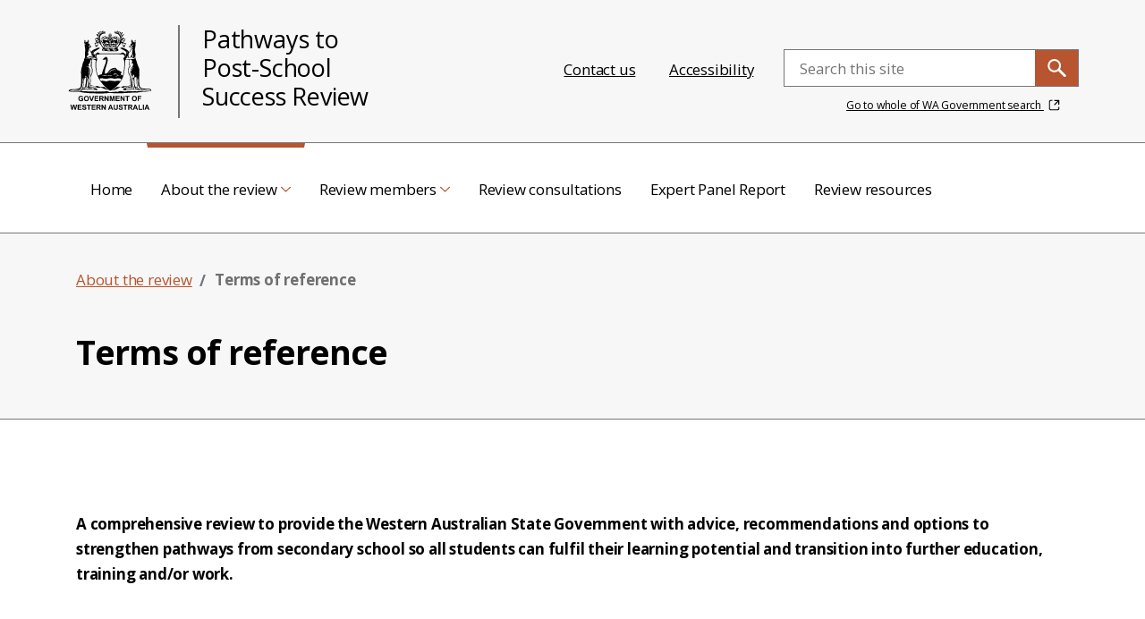

--- FILE ---
content_type: text/html;charset=UTF-8
request_url: https://www.pathwaysreview.wa.edu.au/terms-of-reference
body_size: 85048
content:
<!DOCTYPE html> <html class="ltr eds" dir="ltr" lang="en-AU"> <head> <title>Terms of reference - Pathways to Post-School Success Review - Department of Education</title> <meta http-equiv="X-UA-Compatible" content="IE=edge"> <meta content="initial-scale=1.0, width=device-width" name="viewport" /> <meta content="text/html; charset=UTF-8" http-equiv="content-type" /> <script data-senna-track="permanent" src="/o/frontend-js-svg4everybody-web/index.js" type="text/javascript"></script> <script data-senna-track="permanent" src="/combo?browserId=chrome&minifierType=js&languageId=en_AU&t=1767612425972&/o/frontend-js-jquery-web/jquery/jquery.min.js&/o/frontend-js-jquery-web/jquery/init.js&/o/frontend-js-jquery-web/jquery/ajax.js&/o/frontend-js-jquery-web/jquery/bootstrap.bundle.min.js&/o/frontend-js-jquery-web/jquery/collapsible_search.js&/o/frontend-js-jquery-web/jquery/fm.js&/o/frontend-js-jquery-web/jquery/form.js&/o/frontend-js-jquery-web/jquery/popper.min.js&/o/frontend-js-jquery-web/jquery/side_navigation.js" type="text/javascript"></script> <link data-senna-track="temporary" href="https://www.pathwaysreview.wa.edu.au/terms-of-reference" rel="canonical" /> <link data-senna-track="temporary" href="https://www.pathwaysreview.wa.edu.au/zh/terms-of-reference" hreflang="zh-CN" rel="alternate" /> <link data-senna-track="temporary" href="https://www.pathwaysreview.wa.edu.au/terms-of-reference" hreflang="en-AU" rel="alternate" /> <link data-senna-track="temporary" href="https://www.pathwaysreview.wa.edu.au/in/terms-of-reference" hreflang="in-ID" rel="alternate" /> <link data-senna-track="temporary" href="https://www.pathwaysreview.wa.edu.au/vi/terms-of-reference" hreflang="vi-VN" rel="alternate" /> <link data-senna-track="temporary" href="https://www.pathwaysreview.wa.edu.au/terms-of-reference" hreflang="x-default" rel="alternate" /> <meta property="og:locale" content="en_AU"> <meta property="og:locale:alternate" content="en_AU"> <meta property="og:locale:alternate" content="zh_CN"> <meta property="og:locale:alternate" content="in_ID"> <meta property="og:locale:alternate" content="vi_VN"> <meta property="og:site_name" content="Pathways to Post-School Success Review"> <meta property="og:title" content="Terms of reference - Pathways to Post-School Success Review - Department of Education"> <meta property="og:type" content="website"> <meta property="og:url" content="https://www.pathwaysreview.wa.edu.au/terms-of-reference"> <link href="https://www.pathwaysreview.wa.edu.au/o/rreac-theme/images/favicon.ico" rel="icon" /> <link class="lfr-css-file" data-senna-track="temporary" href="https://www.pathwaysreview.wa.edu.au/o/rreac-theme/css/clay.css?browserId=chrome&amp;themeId=rreac_WAR_rreactheme&amp;minifierType=css&amp;languageId=en_AU&amp;t=1767612448000" id="liferayAUICSS" rel="stylesheet" type="text/css" /> <link data-senna-track="temporary" href="/o/frontend-css-web/main.css?browserId=chrome&amp;themeId=rreac_WAR_rreactheme&amp;minifierType=css&amp;languageId=en_AU&amp;t=1767612400530" id="liferayPortalCSS" rel="stylesheet" type="text/css" /> <link data-senna-track="temporary" href="/combo?browserId=chrome&amp;minifierType=&amp;themeId=rreac_WAR_rreactheme&amp;languageId=en_AU&amp;com_liferay_journal_content_web_portlet_JournalContentPortlet_INSTANCE_j2R0IhBwOGKq:%2Fcss%2Fmain.css&amp;com_liferay_product_navigation_product_menu_web_portlet_ProductMenuPortlet:%2Fcss%2Fmain.css&amp;com_liferay_site_navigation_menu_web_portlet_SiteNavigationMenuPortlet:%2Fcss%2Fmain.css&amp;t=1767612448000" id="b7d966b6" rel="stylesheet" type="text/css" /> <script data-senna-track="temporary" type="text/javascript">var Liferay=Liferay||{};
Liferay.Browser={acceptsGzip:function(){return!0},getMajorVersion:function(){return 131},getRevision:function(){return"537.36"},getVersion:function(){return"131.0"},isAir:function(){return!1},isChrome:function(){return!0},isEdge:function(){return!1},isFirefox:function(){return!1},isGecko:function(){return!0},isIe:function(){return!1},isIphone:function(){return!1},isLinux:function(){return!1},isMac:function(){return!0},isMobile:function(){return!1},isMozilla:function(){return!1},isOpera:function(){return!1},
isRtf:function(){return!0},isSafari:function(){return!0},isSun:function(){return!1},isWebKit:function(){return!0},isWindows:function(){return!1}};Liferay.Data=Liferay.Data||{};Liferay.Data.ICONS_INLINE_SVG=!0;Liferay.Data.NAV_SELECTOR="#navigation";Liferay.Data.NAV_SELECTOR_MOBILE="#navigationCollapse";Liferay.Data.isCustomizationView=function(){return!1};Liferay.Data.notices=[];
Liferay.PortletKeys={DOCUMENT_LIBRARY:"com_liferay_document_library_web_portlet_DLPortlet",DYNAMIC_DATA_MAPPING:"com_liferay_dynamic_data_mapping_web_portlet_DDMPortlet",ITEM_SELECTOR:"com_liferay_item_selector_web_portlet_ItemSelectorPortlet"};Liferay.PropsValues={JAVASCRIPT_SINGLE_PAGE_APPLICATION_TIMEOUT:0,NTLM_AUTH_ENABLED:!1,UPLOAD_SERVLET_REQUEST_IMPL_MAX_SIZE:314572800};
Liferay.ThemeDisplay={getLayoutId:function(){return"20"},getLayoutRelativeControlPanelURL:function(){return"/group/pathways-review/~/control_panel/manage"},getLayoutRelativeURL:function(){return"/terms-of-reference"},getLayoutURL:function(){return"https://www.pathwaysreview.wa.edu.au/terms-of-reference"},getParentLayoutId:function(){return"22"},isControlPanel:function(){return!1},isPrivateLayout:function(){return"false"},isVirtualLayout:function(){return!1},getBCP47LanguageId:function(){return"en-AU"},
getCanonicalURL:function(){return"https://www.pathwaysreview.wa.edu.au/terms-of-reference"},getCDNBaseURL:function(){return"https://www.pathwaysreview.wa.edu.au"},getCDNDynamicResourcesHost:function(){return""},getCDNHost:function(){return""},getCompanyGroupId:function(){return"20135"},getCompanyId:function(){return"20099"},getDefaultLanguageId:function(){return"en_AU"},getDoAsUserIdEncoded:function(){return""},getLanguageId:function(){return"en_AU"},getParentGroupId:function(){return"140679202"},
getPathContext:function(){return""},getPathImage:function(){return"/image"},getPathJavaScript:function(){return"/o/frontend-js-web"},getPathMain:function(){return"/c"},getPathThemeImages:function(){return"https://www.pathwaysreview.wa.edu.au/o/rreac-theme/images"},getPathThemeRoot:function(){return"/o/rreac-theme"},getPlid:function(){return"37645832"},getPortalURL:function(){return"https://www.pathwaysreview.wa.edu.au"},getRealUserId:function(){return"20103"},getScopeGroupId:function(){return"140679202"},
getScopeGroupIdOrLiveGroupId:function(){return"140679202"},getSessionId:function(){return""},getSiteAdminURL:function(){return"https://www.pathwaysreview.wa.edu.au/group/pathways-review/~/control_panel/manage?p_p_lifecycle\x3d0\x26p_p_state\x3dmaximized\x26p_p_mode\x3dview"},getSiteGroupId:function(){return"140679202"},getURLControlPanel:function(){return"/group/control_panel?refererPlid\x3d37645832"},getURLHome:function(){return"https://www.pathwaysreview.wa.edu.au/"},getUserEmailAddress:function(){return""},
getUserId:function(){return"20103"},getUserName:function(){return""},isAddSessionIdToURL:function(){return!1},isImpersonated:function(){return!1},isSignedIn:function(){return!1},isStagedPortlet:function(){return!1},isStateExclusive:function(){return!1},isStateMaximized:function(){return!1},isStatePopUp:function(){return!1}};var themeDisplay=Liferay.ThemeDisplay;
Liferay.AUI={getAvailableLangPath:function(){return"available_languages.jsp?browserId\x3dchrome\x26themeId\x3drreac_WAR_rreactheme\x26colorSchemeId\x3d01\x26minifierType\x3djs\x26languageId\x3den_AU\x26t\x3d1768643864694"},getCombine:function(){return!0},getComboPath:function(){return"/combo/?browserId\x3dchrome\x26minifierType\x3d\x26languageId\x3den_AU\x26t\x3d1767612403114\x26"},getDateFormat:function(){return"%d/%m/%Y"},getEditorCKEditorPath:function(){return"/o/frontend-editor-ckeditor-web"},
getFilter:function(){return"min"},getFilterConfig:function(){var a=null;this.getCombine()||(a={replaceStr:".js"+this.getStaticResourceURLParams(),searchExp:"\\.js$"});return a},getJavaScriptRootPath:function(){return"/o/frontend-js-web"},getLangPath:function(){return"aui_lang.jsp?browserId\x3dchrome\x26themeId\x3drreac_WAR_rreactheme\x26colorSchemeId\x3d01\x26minifierType\x3djs\x26languageId\x3den_AU\x26t\x3d1767612403114"},getPortletRootPath:function(){return"/html/portlet"},getStaticResourceURLParams:function(){return"?browserId\x3dchrome\x26minifierType\x3d\x26languageId\x3den_AU\x26t\x3d1767612403114"}};
Liferay.authToken="WI8mSBBn";Liferay.currentURL="/terms-of-reference";Liferay.currentURLEncoded="%2Fterms-of-reference";</script> <script src="/o/js_loader_config?t=1767612425880" type="text/javascript"></script> <script data-senna-track="permanent" src="/combo?browserId=chrome&minifierType=js&languageId=en_AU&t=1767612403114&/o/frontend-js-aui-web/aui/aui/aui.js&/o/frontend-js-aui-web/liferay/modules.js&/o/frontend-js-aui-web/liferay/aui_sandbox.js&/o/frontend-js-aui-web/aui/attribute-base/attribute-base.js&/o/frontend-js-aui-web/aui/attribute-complex/attribute-complex.js&/o/frontend-js-aui-web/aui/attribute-core/attribute-core.js&/o/frontend-js-aui-web/aui/attribute-observable/attribute-observable.js&/o/frontend-js-aui-web/aui/attribute-extras/attribute-extras.js&/o/frontend-js-aui-web/aui/event-custom-base/event-custom-base.js&/o/frontend-js-aui-web/aui/event-custom-complex/event-custom-complex.js&/o/frontend-js-aui-web/aui/oop/oop.js&/o/frontend-js-aui-web/aui/aui-base-lang/aui-base-lang.js&/o/frontend-js-aui-web/liferay/dependency.js&/o/frontend-js-aui-web/liferay/util.js&/o/frontend-js-web/loader/config.js&/o/frontend-js-web/loader/loader.js&/o/frontend-js-web/liferay/dom_task_runner.js&/o/frontend-js-web/liferay/events.js&/o/frontend-js-web/liferay/lazy_load.js&/o/frontend-js-web/liferay/liferay.js&/o/frontend-js-web/liferay/global.bundle.js&/o/frontend-js-web/liferay/portlet.js&/o/frontend-js-web/liferay/workflow.js" type="text/javascript"></script> <script data-senna-track="temporary" src="/o/js_bundle_config?t=1767612453050" type="text/javascript"></script> <script data-senna-track="temporary" type="text/javascript"></script> <!-- Google Tag Manager Paste into the HEAD --> <script>(function(a,b,d,c,e){a[c]=a[c]||[];a[c].push({"gtm.start":(new Date).getTime(),event:"gtm.js"});a=b.getElementsByTagName(d)[0];b=b.createElement(d);b.async=!0;b.src="https://www.googletagmanager.com/gtm.js?id\x3d"+e+("dataLayer"!=c?"\x26l\x3d"+c:"");a.parentNode.insertBefore(b,a)})(window,document,"script","dataLayer","GTM-NSG7XKM");</script> <!-- End Google Tag Manager --> <link class="lfr-css-file" data-senna-track="temporary" href="https://www.pathwaysreview.wa.edu.au/o/rreac-theme/css/main.css?browserId=chrome&amp;themeId=rreac_WAR_rreactheme&amp;minifierType=css&amp;languageId=en_AU&amp;t=1767612448000" id="liferayThemeCSS" rel="stylesheet" type="text/css" /> <style data-senna-track="temporary" type="text/css"></style> <style data-senna-track="temporary" type="text/css"></style> <link data-senna-track="permanent" href="https://www.pathwaysreview.wa.edu.au/combo?browserId=chrome&minifierType=css&languageId=en_AU&t=1767612405885&/o/webcms-control-panel-theme-contributor/css/webcms-environment-theme-contributor.css&/o/webcms-control-panel-theme-contributor/css/webcms-control-panel-theme-contributor/scroll-spy-navigation.css&/o/webcms-control-panel-theme-contributor/css/webcms-control-panel-theme-contributor/simulation.css&/o/webcms-environment-theme-contributor/css/webcms-environment-theme-contributor.css" rel="stylesheet" type = "text/css" /> <script data-senna-track="permanent" src="https://www.pathwaysreview.wa.edu.au/combo?browserId=chrome&minifierType=js&languageId=en_AU&t=1767612405885&/o/webcms-control-panel-theme-contributor/js/scrollspy.navigation.js" type = "text/javascript"></script> <script type="text/javascript">Liferay.on("ddmFieldBlur",function(a){window.Analytics&&Analytics.send("fieldBlurred","Form",{fieldName:a.fieldName,focusDuration:a.focusDuration,formId:a.formId,formPageTitle:a.formPageTitle,page:a.page,title:a.title})});Liferay.on("ddmFieldFocus",function(a){window.Analytics&&Analytics.send("fieldFocused","Form",{fieldName:a.fieldName,formId:a.formId,formPageTitle:a.formPageTitle,page:a.page,title:a.title})});
Liferay.on("ddmFormPageShow",function(a){window.Analytics&&Analytics.send("pageViewed","Form",{formId:a.formId,formPageTitle:a.formPageTitle,page:a.page,title:a.title})});Liferay.on("ddmFormSubmit",function(a){window.Analytics&&Analytics.send("formSubmitted","Form",{formId:a.formId,title:a.title})});Liferay.on("ddmFormView",function(a){window.Analytics&&Analytics.send("formViewed","Form",{formId:a.formId,title:a.title})});</script> <script data-senna-track="temporary" type="text/javascript">window.Analytics&&(window._com_liferay_document_library_analytics_isViewFileEntry=!1);</script> </head> <body class="chrome controls-visible brown-theme yui3-skin-sam signed-out public-page site "> <nav aria-label="Quick Links" class="quick-access-nav" id="owjn_quickAccessNav"> <h1 class="hide-accessible">Navigation</h1> <ul> <li><a href="#main-content">Skip to Content</a></li> </ul> </nav> <div class="container-fluid rreac-website" id="wrapper"> <header class="header" id="header"> <div class="header__container"> <div class="row align-items-center" style="position: relative;"> <a class="header__logo" href="https://www.pathwaysreview.wa.edu.au" title="Return to the Pathways to Post-School Success Review home page"> <svg viewBox="0 0 140 135" style="enable-background:new 0 0 140 135;" role="graphics-symbol"> <style type="text/css">.st0{fill-rule:evenodd;clip-rule:evenodd;fill:#000}.st1{fill:#000}</style> <title>Government of Western Australia</title> <g> <path class="st0" d="M82.404,16.384v-0.353C83.372,15.365,83.119,17.094,82.404,16.384"/> <path class="st0" d="M73.065,30.126c0.083,0.552-0.376,0.56-0.884,0.53C72.174,30.126,72.702,29.76,73.065,30.126"/> <path class="st0" d="M62.669,30.833c-0.525-0.002-1.078,0.012-1.058-0.533C62.074,30.116,62.762,30.021,62.669,30.833"/> <path class="st0" d="M65.84,30.126c-0.022,0.315,0.218,0.376,0.179,0.707c-0.251,0.226-0.948-0.094-1.058-0.533 C65.38,30.373,65.344,29.986,65.84,30.126"/> <path class="st0" d="M69.718,30.657c-0.285,0.285-1.108,0.207-1.058-0.356C69.078,30.179,69.775,29.899,69.718,30.657"/> <path class="st0" d="M76.764,30.3c-0.015,0.45-0.253,0.685-0.702,0.708c-0.118-0.179-0.406-0.179-0.354-0.528 C75.919,30.275,76.327,30.28,76.764,30.3"/> <path class="st0" d="M75.887,32.593c0.638,0.121,0.651,0.874,0.703,1.587c-1.216-0.363-2.102,0.742-2.466-0.705 c0.565,0.159,0.553-0.273,0.707-0.53c0.53-0.01,0.681,0.374,1.056,0.53C76.401,33.322,75.656,33.033,75.887,32.593"/> <path class="st0" d="M67.601,32.945c0.41,0.179,0.573,0.609,0.533,1.235c-1.02-0.116-1.272-0.116-2.294,0 c-0.155-0.309-0.489-0.449-0.354-1.056C65.74,33.395,67.704,33.994,67.601,32.945"/> <path class="st0" d="M86.634,91.625c-4.809,1.886-8.313,5.077-14.453,5.637c2.495-1.975,5.36-3.571,7.757-5.637H86.634z"/> <path class="st0" d="M91.217,19.728c-0.811,0.4,0.523,1.074,0.353,1.94c-0.514,0.044-0.538-0.401-1.064-0.356 c-0.272-0.821,0.157-0.582,0.182-1.408c-1.138-0.268-2.043-0.776-1.938-2.289c-1.359,0.346-1.312,2.098-2.115,3.001 c1.432-0.912,3.672,0.386,4.23,1.933c1.761-0.046,2.118,0.833,3.697,0.177c-0.536,1.639-0.953,3.395-2.115,4.409 c-0.12,0.88,0.3,1.223,0.179,2.11c-0.363-0.044-0.353-0.469-0.528-0.7c-0.538,0.283,0.584,0.845,0,1.226 c-0.572-0.135-0.423-0.99-0.707-1.407c-0.492,0.508,0.435,1.085,0.179,1.938c-0.697-0.653-0.762-1.945-0.705-3.345 c-0.956,0.177,0.376,1.761-0.707,1.587c-0.121-0.713,0.172-1.009,0.174-1.587c-0.923-0.165-0.258,1.265-0.703,1.587 c-0.592-2.112-0.953-4.449-1.935-6.173c-0.96-0.019-1.558,0.329-1.413,1.41c-2.54,1.747-3.835,4.739-5.635,7.227 c1.675,0.432,2.891,2.96,1.235,4.23c-5.117,0.499-8.533-0.243-13.046,0.347c-2.255-0.002-4.822-0.579-7.575-0.347 c-2.432,0.197-4.292,0.374-4.583-1.589c-0.211-1.457,0.719-1.921,1.587-2.641c-1.744-2.542-3.119-5.456-5.465-7.401 c0.536-1.776-1.574-2.591-2.113-1.236c0.351,2.078-0.013,4.743-1.935,5.112c-0.211,1.144-0.395,2.306-1.235,2.818 c0.071-0.987,0.938-1.172,0.702-2.471c-0.998-0.29-0.575,0.833-1.056,1.066c-0.526-0.121,0.167-0.381,0-0.708 c-0.44-0.029-0.432,0.393-0.707,0.53c0.422-1.727-1.284-3.866-1.761-5.814c0.737-0.189,1.194,0.368,1.582,0 c0.391-0.02,0.079-0.751,0.179-1.059c0.285-0.25,0.914-0.145,1.061-0.533c0.455,0.152-0.342,0.776,0.175,1.059 c1.284-1.079,2.99-3.415,5.107-1.582c-0.708-1.226-1.707-2.167-2.113-3.7c-0.26,1.678-1.483,2.388-1.935,3.874 c-0.602-0.44,0.479-0.676,0.179-1.408c-0.444,0.805-1.047,0.353-1.059,1.582c-0.238-0.052-0.153-0.44-0.179-0.703 c-0.231,0.359-0.191,0.983-1.056,0.703c0.81-1.911-1.273-3.383-1.589-5.284c0.98-0.152,1,0.644,1.763,0.703 c0.53-0.523,0.754-1.354,1.061-2.112c2.715-0.993,3.453,1.302,4.048,2.992c0.41-0.354,0.066-1.459,0.182-2.11 c-0.403-0.309-0.639-0.772-1.061-1.061c-0.388-2.549-2.663-3.205-3.348-5.466c2.329-1.117,3.819,1.412,3.704,3.884 c0.157,0.312,0.39,0.545,0.705,0.703c0.403,0.057,0.196-0.508,0.525-0.526c-0.101-0.659-0.415-1.12-0.707-1.59 c0.519-2.984-1.548-3.378-2.112-5.286c1.015-0.081,1.845,0.12,2.294,0.705c0.825,1.091,0.164,3.228,1.23,3.881 c0.366-0.106-0.251-0.671-0.179-1.059c1.12-1.889-0.501-3.275-0.702-4.935c2.53-0.147,1.602,2.726,1.94,4.405 c1.57-1.28,0.579-3.768-0.179-5.109c2.009-0.756,1.795,2.527,1.763,3.874c1.768-0.617,0.317-2.717,0.882-4.227 c1.678,0.26,0.987,1.736,0.88,3.169c1.363-0.047,1.004-1.813,1.059-3.169c2.027-0.035,0.211,1.951,0.703,2.82 c1.152-0.317,0.594-2.348,2.113-2.292c0.452,0.857-0.538,1.187-0.703,1.936c0.236,0.585,1.344,0.304,1.228,1.235 C61.033,7.807,60.37,7.5,59.144,7.746c-10.15,2.073-5.235,17.98,0.179,22.024c0.835-2.559-1.449-4.837-2.29-6.866 c-1.027,0.118-1.407,0.111-2.118-0.356c0.159-1.277-0.153-2.076-0.703-2.645c-0.363-3.269,1.471-5.003,2.992-6.868 c1.936-0.371,2.761-1.004,4.76-1.058c1.57,0.845,3.938,0.882,5.116,2.113c0.715-0.457,1.154-1.191,1.233-2.292 c-0.423-0.401-0.648,0.39-1.412,0.179V9.51c0.737-0.152,0.833,0.342,1.412,0.349c0.121-0.889-0.486-1.039-0.531-1.757h3.348 c0.1,0.624-0.201,0.85-0.353,1.231c0.405,0.492,0.933-0.238,1.407,0.177c-0.223,0.717-0.086,1.786-0.347,2.468 c-0.737,0.148-0.833-0.347-1.408-0.356c-0.428,1.093,0.678,1.815,1.052,2.643c2.093-1.189,4.527-2.183,7.578-1.931 c2,0.464,3.178,1.754,4.76,2.64c0.641,2.668,1.036,5.023,0,7.575c-0.589,0.056-0.783,0.514-1.589,0.356 c-1.145,2.144-3.323,4.193-2.82,7.398c4.087-3.964,9.206-14.858,3.702-20.621c-1.631-1.709-4.451-1.776-7.047-2.815 c0.138-0.567,0.904-0.501,1.235-0.882c0.015-0.815-0.933-1.606-0.177-2.112c1.344,0.061,0.201,2.619,1.589,2.638 c0.96-0.487-1.022-2.79,0.875-2.815c0.395,0.961-0.034,2.742,0.884,3.171c1.38-0.471-0.57-2.388,0.351-3.527 c0.499-0.143,0.455,0.251,0.882,0.18c-0.18,1.629-0.734,3.343,0.526,4.227c0.427-1.386-0.216-3.857,1.941-3.525 c0.179,1.41-0.803,1.671-1.059,2.645c0.373,0.862,0.326,2.144,1.238,2.468c0-1.579-0.487-4.223,1.933-4.232 c-0.118,1.462-1.682,3.802-1.052,5.994c1.015-0.04,0.56-1.01,0.698-1.585c0.538-2.127,1.506-4.379,3.702-3.527 c-1.191,1.805-3.021,2.974-2.994,5.994c-0.553,0.098-0.636,0.656-0.708,1.231c0.105,0.251,0.282,0.428,0.535,0.531 c0.977-2.096,2.299-5.664,5.288-4.586c-1.653,1.579-3.871,2.601-4.055,5.642c-0.611,0.039-0.579,0.713-1.059,0.884v1.935 c1.022-1.356,2.159-4.522,4.756-2.641c0.277,0.546,0.528,1.122,0.882,1.582c0.474-0.115,0.934-0.769,1.408-0.349 c-0.595,1.322-0.585,4.056-2.112,3.874c-0.073,0.428,0.322,0.381,0.179,0.882C91.323,20.802,91.28,20.254,91.217,19.728 M82.757,17.436c-0.074,0.784,0.101,1.317,0.879,1.238C84.918,18.193,83.681,16.268,82.757,17.436 M68.66,8.451 c-0.425,1.444,2.188,1.444,1.766,0C69.61,8.388,69.407,8.233,68.66,8.451 M70.426,10.917c0.314,0.159,0.447,0.494,1.052,0.353 c0.089-0.398,0.349-0.899,0-1.233C70.801,10.002,70.467,10.318,70.426,10.917 M67.427,11.269h0.884v-0.875 C67.702,9.766,66.802,10.669,67.427,11.269 M69.011,11.269c0.659,0.069,1.041-0.137,1.058-0.7c-0.137-0.04-0.201-0.152-0.174-0.354 h-0.884C68.854,10.728,68.854,10.756,69.011,11.269 M69.011,12.504c1.154,0.233,1.329-0.988,0.179-0.882 C69.043,11.824,68.96,12.094,69.011,12.504 M58.97,13.74c0.444,1.246,2.403,0.513,1.587-0.88 C59.75,12.416,59.001,12.89,58.97,13.74 M61.259,13.74c0.543,0.565,1.79,0.447,1.763-0.531c-0.219-0.074-0.358-0.233-0.353-0.526 C61.748,12.59,61.101,12.758,61.259,13.74 M76.945,14.443C79.262,11.851,74.054,13.146,76.945,14.443 M79.76,14.091 c0.204-1.39-0.754-1.587-1.584-1.056C77.761,14.376,79.149,14.828,79.76,14.091 M67.959,13.917v0.703 c1.203-0.032,0.934,0.622,1.584,0.879c0.233-0.471,0.332-1.079,1.233-0.879c0.364-1.245-1.321-0.444-1.058-1.585h-0.707 C69.276,13.944,68.4,13.713,67.959,13.917 M63.374,13.917c0.519-0.336,1.159-0.02,0.705,0.526c0.447-0.024,0.68-0.256,0.707-0.703 c-0.142-0.04-0.207-0.152-0.177-0.354C64.046,13.406,63.263,13.214,63.374,13.917 M73.949,14.796 c0.304-0.01,0.447,0.135,0.525,0.351c0.83-0.094,1.317-0.921,0.88-1.761C74.235,13.199,73.762,13.666,73.949,14.796 M58.795,13.917 c-0.506-0.275-1.162-0.491-1.763-0.177c0.02,0.506-0.098,1.152,0.17,1.407C58.254,15.253,58.874,14.936,58.795,13.917 M80.112,14.091c-0.116,0.761,0.307,0.985,0.533,1.408c0.464,0.207,1.036-0.339,1.056,0c-0.086,0.675,0.046,1.128,0.349,1.41h1.059 c0.39-0.241,0.518-1.334,0.179-1.763c-0.624-0.319-1.1,0.243-1.408,0c0.071-0.604-0.073-0.987-0.179-1.407 C81.092,13.426,80.384,13.585,80.112,14.091 M65.137,14.796c0.275,0.273,1.027-0.3,1.23,0.351c0.204-0.202,0.204-0.617,0.179-1.056 C65.901,13.759,65.137,13.99,65.137,14.796 M72.359,15.499c0.445-0.688,0.604-0.105,0.179,0.353 c0.776,0.126,0.916-0.381,1.059-0.879c-0.132-0.454-0.567-0.612-1.238-0.53C72.221,14.565,71.971,15.427,72.359,15.499 M57.736,15.852c-1.091,1.157-2.209,5.338,0.179,5.993c0.288-1.23-0.472-2.316-0.179-3.52c0.813-3.321,6.389-2.822,8.809-1.236 C65.412,14.233,60.158,14.16,57.736,15.852 M72.359,17.088c2.462,0.125,6.718-2.997,8.286,0c0.636,1.211-0.28,3.373,1.235,4.048 C84.596,15.091,75.169,12.941,72.359,17.088 M55.619,16.555c1.019,0.611,2.014-0.388,1.413-1.408 C55.973,14.496,54.975,15.499,55.619,16.555 M48.395,16.909c-0.315-0.155-0.288-0.651-0.703-0.703 c-0.204,0.756-0.724,1.032-1.587,0.703c-0.032,1.973,2.4,2.412,3.702,1.238c-0.083-0.973-0.159-1.962-0.877-2.296 C48.844,16.305,48.679,16.663,48.395,16.909 M67.959,21.311c0.533-0.498,1.203,0.073,1.936-0.349 c0.037-0.329-0.199-0.386-0.177-0.703c-0.624-0.454-0.965,0.356-1.407,0c0.196-1.44-0.118-3.557-1.059-4.407h-0.353 C67.206,17.715,67.677,19.417,67.959,21.311 M68.66,16.909c0.214-0.492,0.103-1.123-0.702-1.058 C68.107,16.285,68.114,16.867,68.66,16.909 M70.069,16.909c0.739,0.093,0.698-0.594,0.88-1.058 C70.249,15.794,69.998,16.191,70.069,16.909 M70.426,21.136c0.602-1.687,1.142-3.431,1.587-5.284 C70.568,16.479,69.834,19.65,70.426,21.136 M90.505,16.909c-0.251-0.334-0.385-0.783-1.051-0.703 c-0.083,1.165-0.379,2.161,0.351,2.817h2.292c0.528-0.353,0.447-1.309,0.708-1.935c-0.433-0.449-0.379,0.368-1.058,0.177 c-0.189-0.408-0.115-1.066-0.358-1.413C90.662,15.766,91.114,16.867,90.505,16.909 M59.144,17.97 c2.847-0.236,4.107,1.005,7.401,0.354C65.079,16.611,60.526,15.44,59.144,17.97 M72.013,18.324c3.26,0.602,5.385-0.302,8.099-0.354 C78.49,15.066,74.255,17.643,72.013,18.324 M54.914,20.433h1.059c0.105-1.351-0.152-1.791,0.353-3.168 c-0.373-0.54-1.358-0.388-1.761,0c-0.197,0.842,0.432,0.855,0.528,1.408c-0.241,0.408-0.707,0.582-0.528,1.407 c0.349,0.042,0.712-0.786,1.054-0.177C55.675,20.374,54.632,19.743,54.914,20.433 M68.66,18.324 c0.292-0.025,1.122,0.567,1.058-0.177C69.618,17.775,68.578,17.923,68.66,18.324 M69.718,19.554 c0.081-0.552-0.376-0.565-0.884-0.531C68.645,19.736,69.374,19.896,69.718,19.554 M83.11,20.789 c0.717-0.101,1.189-0.454,1.238-1.235C83.577,18.501,82.012,19.969,83.11,20.789 M75.184,20.08 c-0.87,0.371-0.406,2.069-1.059,2.645c-0.541-0.165-0.712-0.7-1.587-0.528c-0.644,0.552-0.73,2.107,0.179,2.469 c0.258-1.479,4.605-1.69,4.404,0.349c1.02-0.079,0.963-1.413,0.7-2.29c-0.638-0.552-1.395,0.369-1.757,0 C76.319,21.74,76.38,20.114,75.184,20.08 M63.022,22.904h-1.589c-0.396,0.589-0.45,1.548,0.179,1.94 c0.953-1.058,3.986-1.845,4.933-0.354c0.533-0.553,0.46-1.935-0.179-2.292c-0.781-0.135-1.167,0.121-1.58,0.351 C64.845,19.549,61.757,20.2,63.022,22.904 M55.973,22.548c0.789,0.027,0.789-0.848,0.528-1.412 C55.113,20.615,54.852,22.548,55.973,22.548 M82.405,22.021c0.639-0.46,0.791,0.349,1.231,0c0.15-0.499-0.246-0.46-0.174-0.885 C82.674,21.001,82.335,21.305,82.405,22.021 M86.461,21.844h0.879C87.395,21.016,86.525,21.369,86.461,21.844 M68.66,21.667 c0.153,0.963,0.609,1.621,0.707,2.64c1.118-0.261,0.329-1.759,1.059-2.64C69.859,21.634,69.127,21.256,68.66,21.667 M80.819,23.251 c0.651-0.103,0.724-0.798,0.882-1.407c-0.44,0.025-0.546-0.277-0.882-0.356C80.549,21.812,80.549,22.931,80.819,23.251 M47.871,23.251c-0.312-0.15-0.518-0.427-0.884-0.526c-0.243,0.228-0.177,0.767-0.177,1.238h-1.059 c0.337,0.717,0.337,1.776,0.885,2.289c0.911-0.15,1.884-0.236,2.99-0.18c0.605-0.631,0.553-1.914,0.533-3.167 c-0.558-0.083-0.403,0.535-1.056,0.347c0.007-0.531,0.1-1.157-0.535-1.054C48.464,22.676,48.225,23.022,47.871,23.251 M57.736,22.548c-0.067,0.833,0.015,1.513,0.88,1.415c0.654-0.115,0.536-0.993,0.528-1.766 C58.407,22.048,58.313,22.541,57.736,22.548 M78.53,24.666c0.823,0.062,1.204-0.322,1.582-0.703 c0.047-0.987-0.486-1.395-1.233-1.592C78.701,23.076,78.623,23.873,78.53,24.666 M89.102,23.251 c0.105,1.007,0.093,2.139,0.353,3.001c1.528,0.13,4.933-0.204,3.878-2.645c-0.354,0.231-0.619,0.56-1.059,0.7 c0-0.464,0.066-0.998-0.175-1.23c-0.764-0.056-0.435,0.97-1.233,0.885c-0.322-0.501-0.241-1.408-0.882-1.592 C89.782,22.759,89.839,23.939,89.102,23.251 M70.426,24.137c0.412-0.008,0.518,0.3,1.052,0.17c0.116-0.396,0.349-1.061,0-1.403 C70.75,22.936,70.289,23.236,70.426,24.137 M67.601,24.307c1.579,0.445,1.484-1.424,0.179-1.23 C67.539,23.308,67.606,23.843,67.601,24.307 M59.498,24.307c-0.005,0.69,0.977,1.017,1.41,0.708 c-0.172-0.651-0.238-1.413-0.705-1.764C60.075,23.713,59.569,23.791,59.498,24.307 M63.374,24.843 c0.236,0.236,1.23,0.332,1.235-0.177C64.29,24.337,63.619,24.572,63.374,24.843 M61.433,26.778c-0.825-0.29-1.393-0.83-2.11-1.236 c-0.44,1.526,1.327,2.289,3.346,1.941c1.294-2.785,4.844,0.548,6.165-2.115c1.172,0.444,3.903,1.911,5.466,0.351 c0.415,0.059,0.665,0.278,1.23,0.177c1.058,2.975,4.809,1.336,4.938-1.407c-1.329,0.435-1.036,2.486-3.348,1.941 c-0.604-0.285-0.719-1.047-1.412-1.238c-1.756-0.132-2.812,1.02-4.23,0.703c-0.862-0.189-1.196-1.69-2.468-1.23 C67.589,27.38,63.477,24.472,61.433,26.778 M71.128,28.007c-0.781,0.204-3.026,0.482-3.527-0.177c-0.299-0.568,0.845-0.842,0-0.874 c-0.98,0.457-1.833-0.277-2.64-0.526c-0.508,0.762-1.471,0-1.587,1.052c0.938,0.229,0.902-0.511,1.763-0.349 c0.074,0.329,0.501,0.315,0.349,0.874c-0.263,0.658-1.41,0.83-2.112,0.536c-0.162-0.519-0.162-0.55,0-1.061 c-0.666,0.627-1.751,0.84-3.171,0.705c-0.138,1.248,1.208,1.037,1.759,1.056c1.336,0.059,3.579-0.288,5.465-0.347 c1.887-0.069,3.835-0.121,5.463-0.179c2.009-0.078,5.026,1.004,5.819-0.53c-1.515,0.159-2.125-0.58-3.001-1.054 c0.162,0.513,0.162,0.538,0,1.054c-0.644,0.278-1.843,0.258-2.112-0.358c0-0.46-0.106-1.032,0.353-1.052 c0.934-0.231,0.894,0.513,1.759,0.356c-0.767-1.803-2.71-0.047-4.051-0.177c-1.317-0.137-2.478-1.805-3.346-0.179 C69.321,27.646,70.991,25.803,71.128,28.007 M70.426,29.949c-0.413,0.005-0.519-0.304-1.059-0.179 c-0.013-0.103-0.025-0.202-0.177-0.17c-2.579,1.251-8.187-1.177-9.341,1.233c2.474,0.805,6.224,0.543,8.811,0.175 c2.935,0.326,7.377,0.702,10.049-0.351C78.156,28.81,72,29.738,70.426,29.949 M64.609,32.067c-0.123,2.635,2.786,3.427,4.758,2.464 c-0.516-0.955-0.901-2.036-1.766-2.643C66.228,32.298,65.479,31.462,64.609,32.067 M77.82,34.705 c-0.111-1.235-0.843-1.849-1.407-2.638c-1.331,0.096-2.356-0.12-3.523-0.179C72.958,34.643,75.656,34.933,77.82,34.705 M57.56,33.123c0.209,0.086,0.4,0.187,0.533,0.353c0.506-0.531,2.058-0.577,1.756,0.703c-0.771-0.909-1.054-0.079-2.113,0 c0.45,0.961,1.864,0.644,2.995,0.703c-0.206-1.137-0.735-1.967-1.233-2.815C58.488,32.054,57.842,32.403,57.56,33.123 M63.022,34.179c-0.047-1.007-0.415-1.703-1.231-1.938C61.981,33.109,62.369,33.779,63.022,34.179 M79.939,34.531 c-0.125-1.113-0.487-1.977-1.408-2.29C78.689,33.312,79.018,34.221,79.939,34.531"/> <path class="st0" d="M106.547,21.489c1.228-0.941,1.26-3.08,2.817-3.7c1.655,1.682,0.363,4.292,0.179,6.519 c-0.073,0.906,0.071,1.852,0,2.827c-0.169,2.346-1.192,4.281-1.061,6.694c0.15,2.619,1.277,5.215,1.061,7.924 c-0.094,1.137-0.469,2.129-0.351,3.174c0.187,1.722,1.316,3.97,1.94,6.168c0.597,2.137,1.314,4.397,1.936,6.166 c0.848,2.424,2.538,4.441,2.643,8.106c0.113,4.08-0.342,8.924-0.354,13.744c-0.007,3.959-0.17,10.707,1.589,12.866 c3.21,3.94,12.127,1.378,16.738,3.345c0.288,0.767,0.762,1.349,0.88,2.292c-4.625,1.558-9.686,1.307-14.625,1.761 c-2.339,0.223-4.658,0.845-7.05,1.064c-3.906,0.341-7.926,0.039-11.978,0.347c-5.954,0.447-13.539,1.022-19.739,0.705 c-1.68-0.086-3.38,0.278-4.93,0.175c-2.935-0.191-5.512-0.86-8.283-0.523c-5.568,0.665-12.677,0.965-18.683,0.7 c-4.282-0.189-8.55-0.035-12.508-0.353c-2.484-0.196-4.578-0.486-7.58-0.705c-4.368-0.309-9.083-2.139-14.271-1.764 c-3.535,0.258-8.005,0.712-11.101-0.88c0.526-3.618,6.639-2.655,10.572-2.995c3.832-0.332,6.809-1.091,8.462-3.169 c1.147-6.885,1.27-14.149,0.698-20.44c-0.466-5.17,0.513-9.406,1.768-13.041c0.541-1.579,0.626-3.309,1.054-4.583 c0.452-1.332,1.391-2.42,1.759-3.7c0.229-0.762,0.12-1.704,0.359-2.462c0.28-0.928,1.069-1.7,1.231-2.648 c0.28-1.665-0.368-3.974-0.179-6.165c0.165-1.924,0.781-3.714,0.702-5.289c-0.12-2.545-0.872-5.2-1.054-7.576 c-0.059-0.784,0.113-1.601,0-2.29c-0.292-1.806-1.842-3.628-0.349-5.812c1.97,0.253,2.464,1.994,3.174,3.52 c1.65-0.575,1.533-2.921,2.813-3.876c1.671,1.061,0.941,4.309-0.347,5.289c0.666,0.563,1.946,0.513,2.464,1.235 c0.433,0.305,0.413,1.058,0.175,1.582c0.877,0.966,2.692,1.449,1.938,3.525c-0.656,0.638-1.882,0.703-2.818,1.056 c0.024,3.156,1.928,4.417,3.35,6.171c1.221-2.543,4.35-3.589,7.399-4.935c1.96-0.865,4.389-2.331,6.165-1.236 c-0.778,1.501-2.908,2.422-4.933,3.7c-2.468,1.564-6.038,2.776-4.23,6.515c2.493,0.523,3.618-1.752,4.942-2.99 c1.552-0.354,3.169,0.336,4.045,1.587c11.486,0,22.002,0.015,33.306,0c0.599-0.632,1.331-1.138,2.118-1.587 c2.171,0.172,3.812,0.718,4.579,2.643c0.781-0.135,1.058,0.236,1.763,0.177c3.184-5.505-7.021-6.827-9.165-9.69 c0.914-1.865,3.955-0.467,5.994,0.353c3.375,1.348,6.47,2.685,7.576,5.816c1.849-1.51,3.83-3.793,3.878-6.524 c-1.02-1.032-3.007-0.41-3.528-1.582c-0.781-1.8,3.178-1.779,2.115-4.411c0.646-0.353,1.398-0.602,1.941-1.056 c-0.55-1.796-1.326-4.836,0.353-5.986C105.277,18.178,105.191,20.555,106.547,21.489 M104.437,19.201 c-0.067-0.526-0.106-1.076-0.533-1.231C103.864,18.593,104.022,19.022,104.437,19.201 M29.011,21.311 c0.715,0.013,0.32-1.091,1.058-1.052c0.444,0.617,0.312,1.803,1.235,1.938c-0.39-1.488-0.668-3.088-2.115-3.522 C28.974,19.341,28.564,20.548,29.011,21.311 M33.418,21.845c0.599-0.869,1.152-1.79,1.408-2.997 c-0.04-0.135-0.145-0.206-0.347-0.174C34.293,19.897,33.445,20.462,33.418,21.845 M107.073,22.196h0.882 c0-0.462-0.096-1.036,0.353-1.059c0.766-0.251,0.81,0.602,1.235,0.174c0.118-1.032,0.226-1.791-0.179-2.636 C107.731,18.975,108.033,21.223,107.073,22.196 M105.311,21.489c0.206-0.218-0.228-1.284-0.705-1.408 C104.626,20.771,104.734,21.363,105.311,21.489 M104.437,22.547c0.079-0.552-0.226-0.715-0.533-0.88 C103.869,22.172,103.884,22.631,104.437,22.547 M109.015,24.665c-0.111-0.368,0.283-1.226-0.356-1.058 C108.257,24.004,108.785,24.384,109.015,24.665 M29.893,25.191c0.204-0.121,0.774-1.246,0-1.228 C29.893,24.272,29.421,24.987,29.893,25.191 M102.666,26.956c-0.105-0.317,0.523-0.73,0-0.884c-0.413,0.7-1.707,0.531-1.933,1.41 c0.334,0.368,1.351,0.052,1.051,1.063c-0.305,0.094-1.029-0.218-1.051,0.174c1.111,0.164,2.076,1.167,3.171,0.347 c-0.047-0.715-0.56-0.966-0.353-1.931c0.772-0.41,1.623-0.729,2.643-0.882c0.445-0.432-0.371-0.376-0.18-1.061 c0.341-0.039,0.395,0.197,0.712,0.175C105.174,23.245,104.943,27.554,102.666,26.956 M33.244,26.072 c-0.597,0.067-0.32-0.742-0.885-0.705C32.087,26.069,32.958,26.514,33.244,26.072 M36.943,27.308 c-0.563-0.083-0.624-0.675-1.233-0.705c0.051,1.122,0.359,1.99,1.233,2.292c0.228-0.713,0.894-0.993,1.058-1.761 c-0.243-0.304-0.756-1.231-1.233-0.705C36.916,26.537,37.319,27.249,36.943,27.308 M103.725,29.948 c0.521,5.153-5.05,6.424-5.289,10.568c-0.084,1.579,0.54,3.112,0.71,4.944c0.988-0.123,1.803-0.43,2.638-0.707 c0.293-0.713,0.31-1.69,0.712-2.292c0.433,0.024,0.848,0.025,1.056-0.174c1.101-3.449,0.732-7.634,1.582-10.221 c-0.477,0-0.823,0.74-1.059,0c0.332-0.955,2.27-3.213,0.531-3.522C104.795,29.489,104.022,29.481,103.725,29.948 M35.533,29.6 h1.056c-0.108-0.481-0.484-0.695-1.056-0.705V29.6z M32.013,30.127c0.344-0.241,1.255,0.086,1.058-0.705 c-0.639,0.339-0.653-0.073-1.238-0.177C31.76,29.673,32.155,29.634,32.013,30.127 M35.358,38.054 c-0.373-0.685-0.531-1.582-1.412-1.761c0.098,1.906,1.184,2.813,1.412,4.579c-1.37-0.398-0.552,2.678-2.648,2.118 c-0.943,3.781,4.586,2.565,6.878,3.704c0.052,0.4-0.511,0.191-0.531,0.525c2.457-0.086,5.88,0.484,7.931,0.705 c-0.808-0.685,0.857-1.007,0.353-1.408c-0.727-0.142-0.906,0.266-1.589,0.179c0.04-0.573-0.309-0.747-0.17-1.415 c-2.915,1.558-7.612,0.101-10.754-1.056c0.108-0.368-0.213-1.16,0.179-1.233c0.386,0.901,1.198,1.386,2.466,1.41 c0.255-0.332,0.012-1.167,0.354-1.41c0.972,0.552,1.42,1.631,2.466,2.112c1.51-7.212-3.512-9.403-5.112-14.094 C35.01,33.567,35.687,35.593,35.358,38.054 M96.325,39.643c1.145-1.395,0.29-4.54-1.059-4.405 C96.497,35.961,96.655,38.366,96.325,39.643 M43.287,41.577c-1.27-1.626-0.508-5.129,0.175-6.161 C41.72,36.463,41.684,40.346,43.287,41.577 M87.517,40.516c-4.798-0.617-11.462-0.347-17.976-0.347c-5.844,0-12.007-0.589-16.566,0 c-1.646,0.216-3.178,1.322-4.756,0.347c-0.671,1.154-0.224,3.426-0.349,5.119c0.442,0.145,0.816,0.354,1.061,0.705 c-0.008,1.418-0.206,2.037,0,3.346c-0.594,0.172-0.864,0.665-1.238,1.052c-0.651,8.376-0.455,17.939,2.994,23.267 c1.498-1.088,3.223-1.948,5.466-2.297c0.921-3.991,2.631-7.662,3.874-11.447c1.233-3.76,3.415-7.406,2.995-11.634 c-2.007,0.103-4.174,0.138-5.819,0.179c1.577-0.882,2.663-3.237,4.23-4.053c2.112-1.105,3.699,0.656,4.053,2.289 c1.506,6.838-6.21,17.104-4.053,24.139c4.358-0.661,5.365-4.874,8.285-7.048c0.885-0.654,1.899-1.191,3.173-1.582 c0.391-0.256,0.513-0.783,1.059-0.882c0.641,0.003,0.374,0.919,1.235,0.705c0.853,0.032,0.616-1.029,1.405-1.058 c0.83,0.626,0.83,1.263,2.12,0.705c0.4,0.422,0.565,1.076,0.698,1.764c1.287-0.395,1.258,1.081,1.94,1.757 c2.623-0.455,3.338,2.228,5.993,2.117c0.901,2.043-1.471,2.27-1.059,4.402c1.083,0.626,2.216,1.198,3.174,1.945 c2.253-6.354,2.449-15.399,2.643-23.267c-1.363-0.875-1.854-3.461-1.233-5.279c0.43,0.017,0.848,0.024,1.056-0.18 C92.671,41.616,90.457,39.352,87.517,40.516 M104.437,44.401c-2.274,1.327-7.006,2.176-9.696,1.41 c0.216,0.067,0.359,0.226,0.354,0.53c-0.125,0.347-0.988-0.042-1.059,0.354c0.44-0.03,0.855-0.034,0.879,0.347 c-0.11,0.519-1.135,0.713-0.702,1.235c4.191-1.128,9.916,0.062,13.921-1.058c0.216-0.902,0.661-2.505,0.174-3.523 c0.339,2.746-2.727,3.028-5.109,2.466c3.446,0.091,3.157-4.25,1.585-5.993C104.667,41.577,104.68,43.122,104.437,44.401 M44.874,41.935c0.467,0.713,1.936-0.182,1.936-1.063C46.11,41.167,45.208,41.265,44.874,41.935 M92.978,41.577 c0.302,0.025,1.445,0.577,1.413-0.172c-0.336-0.315-0.717-0.584-1.413-0.533V41.577z M97.203,43.343h0.885 c-0.027-0.683,0.137-1.55-0.353-1.766C97.608,42.215,97.062,42.434,97.203,43.343 M41.172,44.223 c0.659,0.071,1.034-0.142,1.061-0.707c-0.56-0.206-0.379-1.149-1.061-1.23V44.223z M45.58,42.991c0,0.818,0.211,1.43,1.056,1.41 c0.148-0.44,0.344-1.371,0-1.766C45.975,42.447,46.129,43.075,45.58,42.991 M93.159,44.753c0.324-0.617,0.697-1.181,0.7-2.118 h-1.052C92.99,43.272,92.405,44.681,93.159,44.753 M95.798,45.46c0.921,0.32,1.523,0.366,2.468,0 C98.483,43.556,95.417,43.368,95.798,45.46 M41.699,45.46c0.533-0.061,1.371,0.196,1.41-0.358c-0.135-0.04-0.202-0.145-0.175-0.349 C42.251,44.714,41.831,44.94,41.699,45.46 M61.963,46.516v-0.705h-0.877C60.959,46.463,61.362,46.586,61.963,46.516 M31.659,47.219 c2.031-0.197,4.881,0.422,6.342-0.351c-2.086-0.956-4.524,0.779-6.342-0.707V47.219z M37.647,64.665 c1.388,5.19-1.004,9.782-1.408,15.149c-0.307,4.045,0.223,7.925,0.179,11.103c1.386,0.199,3.587-0.415,4.402,0.347 c-0.476,0.412-2.766-0.062-2.648,0.359c3.606,0.126,6.679,0.681,10.224,0.353c-0.934-1.427-3.613-1.518-5.816-1.761 c-1.486-0.167-3.058-0.137-4.409-0.351c-1.332-2.469-0.1-6.327,0.179-10.051c0.162-2.085-0.067-4.456,0.359-6.165 c0.395-1.612,1.437-2.899,1.756-4.228c0.722-3.019,0.216-7.079-0.877-9.16c-0.592-0.336-0.58,0.796-0.879,0.174 c0.081-1.427,0.184-3.026,0.347-4.407c0.339-2.825,1.67-6.173,0-7.752c-1.338,2.697-0.799,6.573-3.878,7.752 c-0.398,1.778,2.213,2.474,0.531,3.881c-1.417,0.007-2.884-1.619-4.051-0.707C34.902,59.364,36.879,61.791,37.647,64.665 M40.819,48.276c-0.01,3.392-0.567,7.613-0.707,11.449c1.29,2.594,2.016,4.822,1.764,7.583c-0.295,3.262-2.52,6.155-2.82,9.165 c-0.437,4.382-0.219,8.185-0.528,12.508c2.257,0.624,4.524,0.958,6.873,1.235c1.265,0.15,2.638-0.175,3.874,0 c1.364,0.192,2.567,1.201,3.876,1.408c2.653,0.415,5.161-0.508,7.757,0.353c1.311,2.034,3.932,2.758,5.284,4.761 c-4.114-1.295-7.899-2.911-11.803-4.409c-0.707-0.044-1.074,0.759-1.94,0.884c-0.455,0.059-1.093-0.312-1.587-0.356 c-4.407-0.388-11.145-0.121-16.037-0.528c3.943,2.648,13.382-1.073,14.8,3.876c-1.218,0.853-2.96,0.103-4.753,0 c-3.964-0.226-8.286-0.406-11.279,0c-4.718-1.162-9.228,0.607-13.923,1.058c-4.955,0.484-9.922,0.155-14.448,0 c1.16,1.619,4.272,1.243,6.696,1.056c2.014-0.157,4.212-0.7,5.989-0.177c0.567,0.157,0.369-0.457,0.71-0.528 c1.312,1.085,3.726,0.017,5.638,0.18c0.492,0.039,0.899,0.454,1.405,0.525c1.719,0.234,3.544-0.118,5.288,0 c1.437,0.094,2.825,0.528,4.228,0.531c3.856,0.008,7.6-0.391,10.751,0.525c0.4-0.071-0.089-1.037,0.707-0.703 c1.312-0.02,2.135,0.449,3.346,0.531c1.182-1.005,3.142-0.164,4.932-0.18c3.319-0.027,7.821-0.821,10.756-0.351 c1.046,0.167,2.076,0.993,3.341,1.236c1.803,0.332,3.894-0.506,5.821-0.533c0.518-0.003,0.744,0.246,1.231,0.175 c1.28-0.164,2.508-0.739,3.876-0.7c0.13,0.545-0.484,0.337-0.354,0.877c1.742,0.007,3.281-1.103,5.111-1.408 c2.336-0.388,4.842,0.599,7.403,0.703c1.931,0.083,4.564-0.516,6.168-0.703c2.164-0.251,4.08,0.391,5.809,0 c1.779,1.029,3.542-0.415,5.468-0.349c0.692-0.11,0.206,0.966,1.054,0.702c1.359-0.228,2.746-0.432,4.056-0.702 c1.278,0.951,3.643,0.329,5.286-0.175c2.068,0.779,4.777,0.059,7.227,0c2.304-0.066,4.787,0.513,6.34-0.708 c-4.309-0.042-8.244,0.13-12.511,0c-3.876-0.121-7.671-1.572-11.452-1.408c-1.429,0.059-2.987,0.299-4.579,0.353 c-4.336,0.16-7.462,0.391-11.282,0.884c-1.37-0.759-3.011,0.427-3.876-0.884c1.719-4.593,10.445-1.263,14.8-3.348 c-0.892-0.788-3.301-0.466-4.932-0.353c-4.129,0.282-9.492,1.467-12.862,0.18c0.395-0.595,1.145-1.277,1.938-1.592 c3.427-1.354,8.332-0.415,12.161-1.408c1.191-1.397,0.671-2.184,0.526-4.058c-0.273-3.555-0.148-7.855-1.058-10.746 c-0.43-1.358-1.235-2.382-1.587-3.525c-0.938-3.066-1.336-6.18-0.174-9.513c0.43-1.233,1.326-1.786,1.41-3.173 c0.066-1.157-0.599-2.481-0.707-3.7c-0.186-2.147,0.189-4.333-0.703-6.168c-1.692-0.815-3.918,0.27-5.286,0.882 c-0.778,14.235-0.928,24.821-7.757,34.362c-1.933,2.712-4.26,4.901-7.045,7.575c-1.429,1.376-6.48,5.981-8.637,5.993 c-2.053,0.012-6.478-4.225-8.103-5.814c-9.919-9.69-17.553-21.967-15.154-41.938C44.843,49.066,43.58,47.924,40.819,48.276 M99.674,48.627c-0.039,4.444,0.891,7.92,1.763,11.457c-0.369-0.31-0.519-0.4-1.058-0.175c-1.297,2.468-2.108,5.503-1.41,8.98 c0.331,1.631,1.452,3.255,1.941,5.117c0.779,2.98,0.945,7.804,1.228,10.923c0.126,1.267,0.567,2.71,0.358,3.7 c-0.685,3.179-8.937,1.334-11.105,2.995c-0.224,1.444,1.486,0.744,2.29,0.705c1.402-0.067,2.96-0.121,3.873-0.353 c0.988-1.133,3.81-0.427,5.289-1.059c0.993-4.456-0.579-10.179-0.526-14.272c0.342,0.071,0.014,0.806,0.707,0.533 c-2.495-6.048-2.356-14.18,2.11-17.976c-0.073-1.783,0.987-2.424,0.88-4.233c-0.604-0.439-0.874,0.692-1.756,0.53 c-1.01-0.987,0.013-3.468,0.179-4.933C103.299,49.305,102.398,47.846,99.674,48.627 M104.606,84.224 c0.277,3.016,0.339,6.822,0.358,9.165c-2.5,1.253-7.281,0.24-10.223,1.058c-0.066,0.771,0.466,0.938,0.525,1.584 c3.385-0.774,8.091-0.509,11.461-1.408c0.098-1.729-0.266-3.908,0.347-5.112c0.159,1.972,0.95,4.451,0,6.001 c1.179,0.226,1.467-0.423,2.118-0.717c-0.263-0.794-0.487-2.559-0.71-2.817c0.138,1.678-0.548,2.274-0.705,0.353 c-0.204-2.582-0.327-3.338-0.703-5.642c-0.189-1.184-0.164-2.479-0.347-3.695c-0.43-2.736-2.442-3.91-1.592-6.347 c0.951-0.184,0.907,0.622,1.413,0.88c0.231-1.118,0.816-1.881,1.408-2.645c-0.724-0.914-0.408-2.882-2.289-2.645 c-0.548,0.678,0.523,0.912,0.347,1.769c-0.558,0.145-0.545-0.282-0.88-0.356c0.111,0.626,1.079,1.771,0.177,2.292 c-1.704-2.351-2.888-5.215-2.815-9.342c0.329-0.079,1.059,0.24,0.88-0.349c0.251-2.454,1.111-4.292,2.638-5.463 c-0.015-0.214-0.052-0.418-0.347-0.353C98.64,65.721,103.778,75.038,104.606,84.224 M35.71,69.95 c0.204,0.359,0.459-0.514,0.707,0.175c-0.148,2.793-1.543,4.331-1.238,7.578c-2.436,3.673-2.844,9.373-3.166,15.154 c0.159,0.599,0.877,1.494,0.172,1.936c-1.09-0.442-0.125-2.935-0.708-3.876c-0.317,0.324-0.025,1.263-0.526,1.412 c-0.245-1.186,0.43-2.383,0-3.178c-0.025,2.145-1.678,5.036-0.353,6.359c4.033-0.998,9.239-0.236,13.923-0.364 c-1.152-1.901-4.67-0.774-7.226-1.061c-1.817-0.202-3.066-1.083-4.051-1.228c-0.793-1.095,0.98-1.768,1.235-2.641 c0.192-0.692-0.067-1.69,0-2.464c0.236-2.977,0.725-6.725,1.054-9.874c0.287-2.734,1.481-5.536,1.763-8.283 c0.39-3.768-1.015-7.173-3.527-8.985C35.928,62.179,37.06,66.494,35.71,69.95 M77.471,64.311c0.216-0.304,1.086-0.845,0.349-1.061 C77.53,63.478,76.748,64.106,77.471,64.311 M73.241,64.487c-3.397,0.573-5.038,4.217-7.401,5.994c2-0.629,2.697-3.35,4.935-3.173 c-0.273-1.096,0.487-1.157,1.407-1.058c-0.051-0.408-0.374-0.761,0.177-0.884c0.771-0.123,0.784,0.509,1.408,0.533 c-0.073-1.044,0.813-0.948,1.587-0.708c-0.24-0.884,0.708-0.585,1.059-0.88c-0.157,0.565,0.275,0.545,0.531,0.703 c0.034-0.567-0.315-0.742-0.18-1.403C75.538,64.166,74.597,64.257,73.241,64.487 M77.998,66.425 c0.649,0.169,0.702-0.864,0.179-0.882C78.075,65.909,77.674,66.113,77.998,66.425 M76.765,66.777V65.9h-0.523 C76.402,66.204,76.235,66.845,76.765,66.777 M75.184,67.308c0.199-0.521,0.1-0.656-0.353-0.884 C74.55,66.691,74.57,67.428,75.184,67.308 M83.99,68.363c-0.02-0.297,0.573-1.118-0.174-1.054 C83.914,67.619,83.602,68.342,83.99,68.363 M70.426,70.125c-0.177-0.413-0.059-1.118-0.708-1.059 C69.73,69.643,69.946,70.019,70.426,70.125 M76.414,70.828c-0.916,0.204-2.063,1.823-3.523,0.88 c1.167,1.292,3.453-0.101,4.93,0.353c0.073-1.275,2.852,0.148,2.999-1.056C79.202,71.048,77.716,70.548,76.414,70.828 M79.939,72.414c0.322,0.442,0.599,0.934,1.059,1.236c0.447-0.024,0.676-0.255,0.703-0.705 C81.566,72.351,80.563,71.969,79.939,72.414 M64.609,74.006c-2.464,0.196-4.728-0.931-7.576-0.708 c4.524,2.879,10.835-0.113,15.858,0.531C70.222,72.12,67.498,73.772,64.609,74.006 M86.986,73.473 c-0.614-0.03-1.535-0.683-2.11-0.175C85.451,73.375,86.395,73.998,86.986,73.473 M77.121,74.534 c2.014,1.025,5.773-0.341,7.575-1.236C82.074,73.615,80.091,74.561,77.121,74.534 M31.303,76.118 c0.499-0.152,0.805-0.493,0.882-1.059c-1.383,0.329-1.036-1.076-2.466-0.705C30.047,75.145,30.667,75.637,31.303,76.118 M112.715,91.977c2.378,5.046,9.914,4.777,16.738,4.937c1.444,0.027,3.2,0.11,4.053-0.884c-5.529-0.88-13.292,0.412-16.561-1.945 c-3.648-2.613-2.705-8.374-3.173-13.387c-0.071-0.759-0.096-2.123-1.058-2.64c0.752,2.248,0.477,5.367,0.707,8.278 c0.127,1.705,0.803,3.242,0.351,4.4c-1.417-4.981-0.251-12.545-3.528-15.679C112.272,79.494,111.788,86.438,112.715,91.977 M109.364,75.767c-0.717,0.418-1.543,1.095-1.587,2.112c-0.135,3.54,1,10.155,1.415,13.387c0.783,0.337,1.837,0.403,2.994,0.359 c-1.3-4.874-0.106-12.228-2.643-15.858H109.364z M31.833,76.646c-0.128,0.838,0.518,1.589,0.526,2.645 c0.012,0.966-0.874,2.039-0.174,2.994c-0.339-2.528,2.349-3.994,1.059-5.81C32.733,76.485,32.087,76.376,31.833,76.646 M30.951,79.643c0.806-0.842-0.022-2.375-0.53-2.997h-0.528c-2.64,3.584-1.614,10.837-3.169,15.512 c0.823,0.454,2.068,0.003,2.817-0.18C30.166,88.277,32.044,83.331,30.951,79.643 M26.019,88.105c0-3.997,1.219-7.315,1.058-10.926 c-2.289,3.896-0.568,11.493-2.645,15.504c-2.564,4.94-11.15,2.613-17.091,4.232c5.878,0.368,11.177-0.054,16.207-1.056 c3.808-2.624,3.436-10.852,4.407-15.863c0.137-0.7,0.659-1.93,0.174-1.936C26.906,80.882,27.08,85.104,26.019,88.105 M78.176,78.587c-2.25,0.353-4.078-0.435-6.875-0.708c-3.216-0.312-6.315,1.192-9.165,1.061c-3.203-0.153-6.296-2.086-9.162-0.18 c0.263,1.682,1.432,2.452,2.118,3.7c3.001-1.506,5.711,0.86,9.163,0.356c1.162-0.175,2.373-0.919,3.702-1.059 c3.329-0.353,6.74,1.086,9.686,0.703c3.247-0.418,5.571-1.408,7.583,0.356c0.749-1.068,1.79-1.85,1.933-3.525 C84.329,77.374,80.88,78.164,78.176,78.587 M108.482,91.265c-0.509-4.557-0.798-8.438-1.582-12.854 c-0.04-0.142-0.148-0.207-0.353-0.177C107.337,82.432,107.337,87.432,108.482,91.265 M109.716,94.085 c1.332,0.091,2.489,0.337,3.883,0.361c0.005-0.892-0.611-1.155-0.884-1.764h-3.351C109.219,93.418,109.711,93.515,109.716,94.085 M25.489,94.794c1.356,0.008,2.41-0.293,3.699-0.347v-1.233C27.486,93.264,25.744,93.284,25.489,94.794 M46.456,95.858 c-0.609,0.125-1.326-0.543-1.761,0C45.341,95.917,46.1,96.499,46.456,95.858"/> <path class="st1" d="M23.316,111.003v-1.373h3.545v3.245c-0.344,0.334-0.843,0.627-1.498,0.88 c-0.653,0.251-1.317,0.381-1.985,0.381c-0.853,0-1.594-0.18-2.228-0.536c-0.632-0.358-1.11-0.869-1.427-1.533 c-0.319-0.665-0.477-1.39-0.477-2.169c0-0.848,0.175-1.602,0.533-2.262c0.354-0.659,0.875-1.164,1.56-1.516 c0.523-0.27,1.172-0.406,1.948-0.406c1.012,0,1.801,0.214,2.37,0.638c0.568,0.423,0.934,1.01,1.098,1.757l-1.634,0.305 c-0.115-0.4-0.331-0.715-0.644-0.948c-0.319-0.229-0.713-0.346-1.189-0.346c-0.717,0-1.287,0.229-1.712,0.683 c-0.425,0.455-0.638,1.13-0.638,2.026c0,0.968,0.214,1.695,0.646,2.176c0.43,0.484,0.992,0.725,1.688,0.725 c0.344,0,0.688-0.069,1.036-0.201c0.346-0.138,0.643-0.302,0.891-0.494v-1.032H23.316z"/> <path class="st1" d="M28.042,109.974c0-0.828,0.125-1.525,0.373-2.086c0.186-0.415,0.439-0.788,0.757-1.117 c0.32-0.329,0.671-0.575,1.054-0.732c0.506-0.214,1.091-0.324,1.754-0.324c1.199,0,2.159,0.373,2.881,1.118 c0.72,0.744,1.079,1.778,1.079,3.102c0,1.317-0.358,2.344-1.073,3.087c-0.712,0.744-1.668,1.115-2.866,1.115 c-1.209,0-2.172-0.371-2.886-1.108C28.402,112.291,28.042,111.271,28.042,109.974 M29.737,109.92c0,0.923,0.213,1.621,0.639,2.096 c0.425,0.477,0.965,0.713,1.621,0.713c0.656,0,1.192-0.236,1.614-0.707c0.42-0.472,0.631-1.181,0.631-2.125 c0-0.933-0.204-1.629-0.616-2.088c-0.408-0.46-0.951-0.69-1.629-0.69c-0.678,0-1.223,0.234-1.638,0.7 C29.947,108.282,29.737,108.985,29.737,109.92"/> <polygon class="st1" points="39.301,113.996 36.392,105.855 38.173,105.855 40.234,111.879 42.228,105.855 43.972,105.855 41.055,113.996 "/> <polygon class="st1" points="44.811,113.996 44.811,105.855 50.849,105.855 50.849,107.233 46.456,107.233 46.456,109.036 50.544,109.036 50.544,110.409 46.456,110.409 46.456,112.625 51.005,112.625 51.005,113.996 "/> <path class="st1" d="M52.404,113.997v-8.141h3.459c0.87,0,1.503,0.073,1.899,0.219c0.395,0.145,0.708,0.406,0.945,0.778 c0.24,0.376,0.358,0.803,0.358,1.284c0,0.612-0.18,1.117-0.54,1.515c-0.361,0.398-0.897,0.649-1.611,0.752 c0.356,0.209,0.649,0.437,0.88,0.683c0.231,0.25,0.543,0.688,0.936,1.322l0.993,1.589h-1.967l-1.187-1.773 c-0.422-0.632-0.71-1.031-0.867-1.198c-0.157-0.164-0.32-0.278-0.494-0.336c-0.175-0.062-0.449-0.094-0.828-0.094h-0.332v3.4 H52.404z M54.049,109.298h1.216c0.789,0,1.282-0.034,1.476-0.1c0.199-0.067,0.351-0.182,0.462-0.344 c0.111-0.164,0.167-0.366,0.167-0.612c0-0.275-0.074-0.494-0.219-0.661c-0.147-0.17-0.354-0.278-0.617-0.32 c-0.135-0.02-0.536-0.029-1.203-0.029h-1.282V109.298z"/> <polygon class="st1" points="60.63,113.996 60.63,105.855 62.231,105.855 65.564,111.292 65.564,105.855 67.09,105.855 67.09,113.996 65.441,113.996 62.159,108.688 62.159,113.996 "/> <polygon class="st1" points="68.806,113.996 68.806,105.855 71.266,105.855 72.745,111.409 74.207,105.855 76.671,105.855 76.671,113.996 75.143,113.996 75.143,107.588 73.527,113.996 71.945,113.996 70.335,107.588 70.335,113.996 "/> <polygon class="st1" points="78.304,113.996 78.304,105.855 84.342,105.855 84.342,107.233 79.949,107.233 79.949,109.036 84.037,109.036 84.037,110.409 79.949,110.409 79.949,112.625 84.498,112.625 84.498,113.996 "/> <polygon class="st1" points="85.907,113.996 85.907,105.855 87.508,105.855 90.841,111.292 90.841,105.855 92.369,105.855 92.369,113.996 90.718,113.996 87.435,108.688 87.435,113.996 "/> <polygon class="st1" points="95.94,113.996 95.94,107.233 93.525,107.233 93.525,105.855 99.995,105.855 99.995,107.233 97.584,107.233 97.584,113.996 "/> <path class="st1" d="M103.883,109.974c0-0.828,0.125-1.525,0.373-2.086c0.184-0.415,0.437-0.788,0.757-1.117 c0.32-0.329,0.671-0.575,1.052-0.732c0.508-0.214,1.093-0.324,1.756-0.324c1.199,0,2.159,0.373,2.881,1.118 c0.719,0.744,1.079,1.778,1.079,3.102c0,1.317-0.358,2.344-1.073,3.087c-0.715,0.744-1.67,1.115-2.866,1.115 c-1.209,0-2.172-0.371-2.888-1.108C104.241,112.291,103.883,111.271,103.883,109.974 M105.578,109.92 c0,0.923,0.213,1.621,0.639,2.096c0.425,0.477,0.965,0.713,1.621,0.713c0.654,0,1.192-0.236,1.614-0.707 c0.42-0.472,0.631-1.181,0.631-2.125c0-0.933-0.207-1.629-0.616-2.088c-0.408-0.46-0.951-0.69-1.629-0.69 c-0.678,0-1.224,0.234-1.639,0.7C105.784,108.282,105.578,108.985,105.578,109.92"/> <polygon class="st1" points="113.075,113.996 113.075,105.855 118.658,105.855 118.658,107.233 114.719,107.233 114.719,109.159 118.118,109.159 118.118,110.538 114.719,110.538 114.719,113.996 "/> <polygon class="st1" points="8.47,127.647 6.526,119.504 8.211,119.504 9.435,125.098 10.924,119.504 12.881,119.504 14.306,125.193 15.556,119.504 17.214,119.504 15.234,127.647 13.491,127.647 11.869,121.558 10.253,127.647 "/> <polygon class="st1" points="18.05,127.647 18.05,119.504 24.089,119.504 24.089,120.882 19.695,120.882 19.695,122.686 23.783,122.686 23.783,124.057 19.695,124.057 19.695,126.275 24.244,126.275 24.244,127.647 "/> <path class="st1" d="M25.221,124.996l1.601-0.155c0.096,0.538,0.292,0.931,0.585,1.184c0.293,0.25,0.692,0.378,1.191,0.378 c0.531,0,0.929-0.111,1.198-0.337c0.268-0.224,0.403-0.486,0.403-0.784c0-0.192-0.056-0.358-0.169-0.492 c-0.113-0.135-0.31-0.251-0.592-0.353c-0.192-0.066-0.631-0.186-1.316-0.356c-0.882-0.219-1.501-0.486-1.855-0.805 c-0.501-0.449-0.751-0.995-0.751-1.639c0-0.415,0.118-0.803,0.353-1.162c0.236-0.363,0.573-0.638,1.017-0.826 c0.442-0.187,0.977-0.283,1.602-0.283c1.02,0,1.79,0.226,2.307,0.671c0.516,0.45,0.788,1.049,0.815,1.796l-1.646,0.071 c-0.069-0.418-0.221-0.719-0.45-0.901c-0.233-0.184-0.579-0.277-1.042-0.277c-0.477,0-0.853,0.098-1.123,0.297 c-0.174,0.125-0.26,0.293-0.26,0.504c0,0.191,0.081,0.356,0.245,0.493c0.206,0.175,0.71,0.356,1.51,0.543 c0.801,0.192,1.391,0.386,1.776,0.587c0.383,0.204,0.681,0.477,0.901,0.83c0.216,0.347,0.324,0.783,0.324,1.295 c0,0.467-0.13,0.904-0.388,1.311c-0.261,0.408-0.627,0.712-1.1,0.909c-0.476,0.197-1.066,0.297-1.773,0.297 c-1.031,0-1.822-0.238-2.371-0.713C25.658,126.6,25.329,125.907,25.221,124.996"/> <polygon class="st1" points="35.057,127.647 35.057,120.882 32.642,120.882 32.642,119.504 39.114,119.504 39.114,120.882 36.702,120.882 36.702,127.647 "/> <polygon class="st1" points="40.175,127.647 40.175,119.504 46.211,119.504 46.211,120.882 41.817,120.882 41.817,122.686 45.906,122.686 45.906,124.057 41.817,124.057 41.817,126.275 46.368,126.275 46.368,127.647 "/> <path class="st1" d="M47.767,127.647v-8.143h3.459c0.872,0,1.503,0.074,1.897,0.219c0.395,0.147,0.71,0.406,0.946,0.781 c0.238,0.373,0.356,0.801,0.356,1.282c0,0.612-0.179,1.117-0.538,1.515c-0.359,0.396-0.897,0.649-1.612,0.752 c0.358,0.207,0.649,0.435,0.882,0.683c0.229,0.248,0.543,0.688,0.934,1.322l0.993,1.589h-1.965l-1.189-1.773 c-0.42-0.632-0.71-1.031-0.867-1.198c-0.155-0.164-0.319-0.277-0.492-0.337c-0.175-0.062-0.45-0.093-0.828-0.093H49.41v3.4H47.767z M49.41,122.946h1.218c0.788,0,1.28-0.032,1.476-0.098c0.197-0.066,0.351-0.182,0.464-0.344c0.11-0.164,0.165-0.368,0.165-0.612 c0-0.273-0.074-0.494-0.221-0.663c-0.145-0.169-0.353-0.277-0.617-0.32c-0.135-0.019-0.536-0.029-1.201-0.029H49.41V122.946z"/> <polygon class="st1" points="55.992,127.647 55.992,119.504 57.592,119.504 60.925,124.941 60.925,119.504 62.453,119.504 62.453,127.647 60.802,127.647 57.52,122.335 57.52,127.647 "/> <path class="st1" d="M74.272,127.647h-1.788l-0.712-1.849h-3.254l-0.673,1.849h-1.744l3.171-8.143h1.739L74.272,127.647z M71.246,124.425l-1.122-3.022l-1.101,3.022H71.246z"/> <path class="st1" d="M75.134,119.504h1.644v4.409c0,0.7,0.02,1.154,0.061,1.361c0.069,0.334,0.238,0.602,0.503,0.805 c0.263,0.201,0.626,0.302,1.086,0.302c0.467,0,0.818-0.094,1.054-0.285c0.238-0.192,0.381-0.427,0.428-0.703 c0.049-0.278,0.073-0.74,0.073-1.383v-4.505h1.644v4.276c0,0.978-0.044,1.67-0.135,2.073c-0.088,0.403-0.251,0.744-0.491,1.022 c-0.238,0.277-0.558,0.501-0.958,0.665c-0.4,0.164-0.923,0.246-1.565,0.246c-0.779,0-1.368-0.089-1.771-0.27 c-0.4-0.18-0.719-0.413-0.951-0.7c-0.234-0.285-0.388-0.587-0.46-0.902c-0.108-0.467-0.162-1.155-0.162-2.068V119.504z"/> <path class="st1" d="M82.943,124.996l1.601-0.155c0.096,0.538,0.29,0.931,0.585,1.184c0.293,0.25,0.692,0.378,1.191,0.378 c0.531,0,0.929-0.111,1.198-0.337c0.268-0.224,0.403-0.486,0.403-0.784c0-0.192-0.056-0.358-0.17-0.492 c-0.111-0.135-0.309-0.251-0.59-0.353c-0.192-0.066-0.631-0.186-1.316-0.356c-0.882-0.219-1.501-0.486-1.855-0.805 c-0.501-0.449-0.751-0.995-0.751-1.639c0-0.415,0.118-0.803,0.353-1.162c0.233-0.363,0.573-0.638,1.017-0.826 c0.442-0.187,0.975-0.283,1.602-0.283c1.02,0,1.791,0.226,2.307,0.671c0.516,0.45,0.788,1.049,0.813,1.796l-1.644,0.071 c-0.069-0.418-0.221-0.719-0.45-0.901c-0.233-0.184-0.579-0.277-1.042-0.277c-0.477,0-0.853,0.098-1.123,0.297 c-0.174,0.125-0.26,0.293-0.26,0.504c0,0.191,0.081,0.356,0.245,0.493c0.206,0.175,0.71,0.356,1.51,0.543 c0.801,0.192,1.391,0.386,1.774,0.587c0.385,0.204,0.683,0.477,0.902,0.83c0.214,0.347,0.324,0.783,0.324,1.295 c0,0.467-0.13,0.904-0.391,1.311c-0.258,0.408-0.624,0.712-1.096,0.909c-0.476,0.197-1.066,0.297-1.773,0.297 c-1.031,0-1.822-0.238-2.371-0.713C83.38,126.6,83.051,125.907,82.943,124.996"/> <polygon class="st1" points="92.779,127.647 92.779,120.882 90.364,120.882 90.364,119.504 96.836,119.504 96.836,120.882 94.424,120.882 94.424,127.647 "/> <path class="st1" d="M97.901,127.647v-8.143h3.461c0.869,0,1.503,0.074,1.897,0.219c0.395,0.147,0.71,0.406,0.946,0.781 c0.238,0.373,0.356,0.801,0.356,1.282c0,0.612-0.179,1.117-0.54,1.515c-0.358,0.396-0.896,0.649-1.611,0.752 c0.356,0.207,0.649,0.435,0.882,0.683c0.229,0.248,0.543,0.688,0.934,1.322l0.993,1.589h-1.965l-1.189-1.773 c-0.422-0.632-0.712-1.031-0.867-1.198c-0.155-0.164-0.319-0.277-0.492-0.337c-0.175-0.062-0.45-0.093-0.828-0.093h-0.334v3.4 H97.901z M99.545,122.946h1.218c0.788,0,1.28-0.032,1.476-0.098c0.197-0.066,0.351-0.182,0.46-0.344 c0.111-0.164,0.167-0.368,0.167-0.612c0-0.273-0.073-0.494-0.219-0.663c-0.145-0.169-0.353-0.277-0.617-0.32 c-0.135-0.019-0.536-0.029-1.201-0.029h-1.284V122.946z"/> <path class="st1" d="M113.453,127.647h-1.788l-0.712-1.849H107.7l-0.673,1.849h-1.744l3.171-8.143h1.739L113.453,127.647z M110.427,124.425l-1.122-3.022l-1.101,3.022H110.427z"/> <polygon class="st1" points="114.371,127.647 114.371,119.571 116.015,119.571 116.015,126.275 120.104,126.275 120.104,127.647 "/> <rect x="121.225" y="119.505" class="st1" width="1.644" height="8.143"/> <path class="st1" d="M131.778,127.647h-1.788l-0.712-1.849h-3.254l-0.673,1.849h-1.744l3.171-8.143h1.739L131.778,127.647z M128.752,124.425l-1.122-3.022l-1.101,3.022H128.752z"/> </g> </svg> </a> <span class="header__logo site__title">Pathways to Post-School Success Review</span> <div class="header__content"> <div class="header__links"> <a href="https://www.pathwaysreview.wa.edu.au/contact-us">Contact us</a> <a href="https://www.wa.gov.au/accessibility">Accessibility</a> </div> <button id="toggle-search" class="site-search-toggle__button" type="button" aria-expanded="false" aria-label="Toggle search bar">Search</button> <div class="site-search d-none d-lg-block" id="global-site-search" role="search"> <div class="site-search__container"> <form class="site-search__form eds-u-clearfix" id="site-search__form" action="https://www.pathwaysreview.wa.edu.au/search" method="get"> <input class="site-search__field" type="search" placeholder="Search this site" name="q" id="site-search-query" aria-label="Search" /> <button class="site-search__button icn-magnifier" type="submit"><span class="eds-u-visually-hidden">Submit Search</span></button> </form> </div> <a class="text-right wa-gov-search" href="https://www.wa.gov.au/search-results.html" target="_blank" title="Opens in a new window"> Go to whole of WA Government search <svg class="lexicon-icon cta-external-link"> <use href="https://www.pathwaysreview.wa.edu.au/o/rreac-theme/images/icons--custom/icons.svg#cta-external-link"></use> </svg> </a> </div> <button id="toggle-menu" class="header__menu" type="button" aria-expanded="false" aria-label="Toggle menu bar"> <div></div> <div></div> <div></div> </button> <div id="mask" class="mask"></div> <div class="menu" id="global-mobile-menu" role="menu"> <a class="main-nav__link main-nav__link--only-child" href="https://www.pathwaysreview.wa.edu.au/home" role="menuitem"> Home </a> <input  name="About-the-review" 
              id="About-the-review" 
              class="main-nav__link" 
              type="checkbox" 
              role="menuitem" 
              aria-labelledby="label-About-the-review" 
              aria-controls="child-menu-About-the-review"
              aria-expanded="false" 
              aria-haspopup='true' /> <label id="label-About-the-review" for="About-the-review" class="main-nav__link">About the review</label> <div class="child-menu child-menu-About-the-review" id="child-menu-About-the-review"> <input id="return-from-About-the-review" class="main-nav__link--return" type="checkbox" data-menu="About-the-review" aria-labelledby="return-label-About-the-review" role="menuitem" /> <label id="return-label-About-the-review" for="About-the-review" class="main-nav__link--return" data-menu="About-the-review"> <em>Return to previous menu</em> </label> <a class="main-nav__link main-nav__link--only-child" href="https://www.pathwaysreview.wa.edu.au/about-the-review1" role="menuitem"> About the review </a> <a class="main-nav__sub-level-2-link" href="https://www.pathwaysreview.wa.edu.au/about-the-review" role="menuitem">About the review</a> <a class="main-nav__sub-level-2-link" href="https://www.pathwaysreview.wa.edu.au/terms-of-reference" role="menuitem">Terms of reference</a> </div> <input  name="Review-members" 
              id="Review-members" 
              class="main-nav__link" 
              type="checkbox" 
              role="menuitem" 
              aria-labelledby="label-Review-members" 
              aria-controls="child-menu-Review-members"
              aria-expanded="false" 
               /> <label id="label-Review-members" for="Review-members" class="main-nav__link">Review members</label> <div class="child-menu child-menu-Review-members" id="child-menu-Review-members"> <input id="return-from-Review-members" class="main-nav__link--return" type="checkbox" data-menu="Review-members" aria-labelledby="return-label-Review-members" role="menuitem" /> <label id="return-label-Review-members" for="Review-members" class="main-nav__link--return" data-menu="Review-members"> <em>Return to previous menu</em> </label> <a class="main-nav__link main-nav__link--only-child" href="https://www.pathwaysreview.wa.edu.au/review-members" role="menuitem"> Review members </a> <a class="main-nav__sub-level-2-link" href="https://www.pathwaysreview.wa.edu.au/expert-panel-members" role="menuitem">Expert Panel members</a> <a class="main-nav__sub-level-2-link" href="https://www.pathwaysreview.wa.edu.au/advisory-committee-members" role="menuitem">Advisory Committee members</a> </div> <a class="main-nav__link main-nav__link--only-child" href="https://www.pathwaysreview.wa.edu.au/review-consultations" role="menuitem"> Review consultations </a> <a class="main-nav__link main-nav__link--only-child" href="https://www.pathwaysreview.wa.edu.au/expert-panel-report" role="menuitem"> Expert Panel Report </a> <a class="main-nav__link main-nav__link--only-child" href="https://www.pathwaysreview.wa.edu.au/review-resources" role="menuitem"> Review resources </a> <a href="https://www.pathwaysreview.wa.edu.au/contact-us">Contact us</a> <a href="https://www.wa.gov.au/accessibility">Accessibility</a> </div> </div> </div> </div> </header> <nav class="main-nav" id="navigation" aria-label="primary"> <div class="container"> <div class="portlet-boundary portlet-boundary_com_liferay_site_navigation_menu_web_portlet_SiteNavigationMenuPortlet_ portlet-static portlet-static-end portlet-barebone portlet-navigation " id="p_p_id_com_liferay_site_navigation_menu_web_portlet_SiteNavigationMenuPortlet_"> <span id="p_com_liferay_site_navigation_menu_web_portlet_SiteNavigationMenuPortlet"></span> <section class="portlet" id="portlet_com_liferay_site_navigation_menu_web_portlet_SiteNavigationMenuPortlet"> <div class="portlet-content"> <div class="autofit-float autofit-row portlet-header"> <div class="autofit-col autofit-col-expand"> <h2 class="portlet-title-text">Navigation Menu</h2> </div> <div class="autofit-col autofit-col-end"> <div class="autofit-section"> </div> </div> </div> <div class=" portlet-content-container"> <div class="portlet-body"> <div id="navbar_com_liferay_site_navigation_menu_web_portlet_SiteNavigationMenuPortlet"> <ul aria-label="Site Pages" class="navbar-blank navbar-nav navbar-site" role="menubar"> <li class="lfr-nav-item nav-item" id="layout_com_liferay_site_navigation_menu_web_portlet_SiteNavigationMenuPortlet_1" role="presentation"> <a class="nav-link text-truncate" href='https://www.pathwaysreview.wa.edu.au/home' role="menuitem"> <span class="text-truncate"> Home </span> </a> </li> <li class="lfr-nav-item nav-item dropdown selected active" id="layout_com_liferay_site_navigation_menu_web_portlet_SiteNavigationMenuPortlet_22" role="presentation"> <a aria-haspopup='true' class="nav-link text-truncate dropdown-toggle" href='https://www.pathwaysreview.wa.edu.au/about-the-review1' role="menuitem"> <span class="text-truncate"> About the review <span class="lfr-nav-child-toggle"> <span id="qfkd____"><svg aria-hidden="true" class="lexicon-icon lexicon-icon-angle-down" focusable="false" ><use href="https://www.pathwaysreview.wa.edu.au/o/rreac-theme/images/clay/icons.svg#angle-down"></use></svg></span> </span> </span> </a> <ul aria-expanded="false" class="child-menu dropdown-menu" role="menu"> <li class="" id="layout_com_liferay_site_navigation_menu_web_portlet_SiteNavigationMenuPortlet_2" role="presentation"> <a class="dropdown-item" href="https://www.pathwaysreview.wa.edu.au/about-the-review" role="menuitem">About the review</a> </li> <li class="active selected" id="layout_com_liferay_site_navigation_menu_web_portlet_SiteNavigationMenuPortlet_20" role="presentation"> <a class="dropdown-item" href="https://www.pathwaysreview.wa.edu.au/terms-of-reference" role="menuitem">Terms of reference</a> </li> </ul> </li> <li class="lfr-nav-item nav-item dropdown" id="layout_com_liferay_site_navigation_menu_web_portlet_SiteNavigationMenuPortlet_27" role="presentation"> <a aria-haspopup='true' class="nav-link text-truncate dropdown-toggle" href='https://www.pathwaysreview.wa.edu.au/review-members' role="menuitem"> <span class="text-truncate"> Review members <span class="lfr-nav-child-toggle"> <span id="jbfs____"><svg aria-hidden="true" class="lexicon-icon lexicon-icon-angle-down" focusable="false" ><use href="https://www.pathwaysreview.wa.edu.au/o/rreac-theme/images/clay/icons.svg#angle-down"></use></svg></span> </span> </span> </a> <ul aria-expanded="false" class="child-menu dropdown-menu" role="menu"> <li class="" id="layout_com_liferay_site_navigation_menu_web_portlet_SiteNavigationMenuPortlet_13" role="presentation"> <a class="dropdown-item" href="https://www.pathwaysreview.wa.edu.au/expert-panel-members" role="menuitem">Expert Panel members</a> </li> <li class="" id="layout_com_liferay_site_navigation_menu_web_portlet_SiteNavigationMenuPortlet_11" role="presentation"> <a class="dropdown-item" href="https://www.pathwaysreview.wa.edu.au/advisory-committee-members" role="menuitem">Advisory Committee members</a> </li> </ul> </li> <li class="lfr-nav-item nav-item" id="layout_com_liferay_site_navigation_menu_web_portlet_SiteNavigationMenuPortlet_25" role="presentation"> <a class="nav-link text-truncate" href='https://www.pathwaysreview.wa.edu.au/review-consultations' role="menuitem"> <span class="text-truncate"> Review consultations </span> </a> </li> <li class="lfr-nav-item nav-item" id="layout_com_liferay_site_navigation_menu_web_portlet_SiteNavigationMenuPortlet_30" role="presentation"> <a class="nav-link text-truncate" href='https://www.pathwaysreview.wa.edu.au/expert-panel-report' role="menuitem"> <span class="text-truncate"> Expert Panel Report </span> </a> </li> <li class="lfr-nav-item nav-item" id="layout_com_liferay_site_navigation_menu_web_portlet_SiteNavigationMenuPortlet_28" role="presentation"> <a class="nav-link text-truncate" href='https://www.pathwaysreview.wa.edu.au/review-resources' role="menuitem"> <span class="text-truncate"> Review resources </span> </a> </li> </ul> </div> <script type="text/javascript">AUI().use("liferay-navigation-interaction",function(a){a=a.one("#navbar_com_liferay_site_navigation_menu_web_portlet_SiteNavigationMenuPortlet");Liferay.Data.NAV_INTERACTION_LIST_SELECTOR=".navbar-site";Liferay.Data.NAV_LIST_SELECTOR=".navbar-site";a&&a.plug(Liferay.NavigationInteraction)});</script> </div> </div> </div> </section> </div> </div> </nav> <section class="content" id="content"> <div class="columns-1-100" id="main-content"> <div class="portlet-layout"> <div class="portlet-column portlet-column-only" id="column-1"> <div class="portlet-dropzone portlet-column-content portlet-column-content-only" id="layout-column_column-1"> <div class="portlet-boundary portlet-boundary_com_liferay_journal_content_web_portlet_JournalContentPortlet_ portlet-static portlet-static-end portlet-barebone portlet-journal-content " id="p_p_id_com_liferay_journal_content_web_portlet_JournalContentPortlet_INSTANCE_j2R0IhBwOGKq_"> <span id="p_com_liferay_journal_content_web_portlet_JournalContentPortlet_INSTANCE_j2R0IhBwOGKq"></span> <section class="portlet" id="portlet_com_liferay_journal_content_web_portlet_JournalContentPortlet_INSTANCE_j2R0IhBwOGKq"> <div class="portlet-content"> <div class="autofit-float autofit-row portlet-header"> <div class="autofit-col autofit-col-expand"> <h2 class="portlet-title-text">Terms of reference</h2> </div> <div class="autofit-col autofit-col-end"> <div class="autofit-section"> <div class="visible-interaction"> </div> </div> </div> </div> <div class=" portlet-content-container"> <div class="portlet-body"> <div class="" data-fragments-editor-item-id="20501-155856434" data-fragments-editor-item-type="fragments-editor-mapped-item" > <div class="journal-content-article " data-analytics-asset-id="155856432" data-analytics-asset-title="Terms of reference" data-analytics-asset-type="web-content"> <section class="hero-banner"> <div class="container"> <div class="row"> <div class="col-lg-12"> <div class="portlet-boundary portlet-boundary_com_liferay_site_navigation_breadcrumb_web_portlet_SiteNavigationBreadcrumbPortlet_ portlet-static portlet-static-end portlet-barebone portlet-breadcrumb " id="p_p_id_com_liferay_site_navigation_breadcrumb_web_portlet_SiteNavigationBreadcrumbPortlet_"> <span id="p_com_liferay_site_navigation_breadcrumb_web_portlet_SiteNavigationBreadcrumbPortlet"></span> <section class="portlet" id="portlet_com_liferay_site_navigation_breadcrumb_web_portlet_SiteNavigationBreadcrumbPortlet"> <div class="portlet-content"> <div class="autofit-float autofit-row portlet-header"> <div class="autofit-col autofit-col-expand"> <h2 class="portlet-title-text">Breadcrumb</h2> </div> <div class="autofit-col autofit-col-end"> <div class="autofit-section"> </div> </div> </div> <div class=" portlet-content-container"> <div class="portlet-body"> <nav aria-label="Breadcrumb" id="_com_liferay_site_navigation_breadcrumb_web_portlet_SiteNavigationBreadcrumbPortlet_breadcrumbs-defaultScreen"> <ol class="breadcrumb"> <li class="breadcrumb-item"> <a class="breadcrumb-link" href="https://www.pathwaysreview.wa.edu.au/about-the-review1" > <span class="breadcrumb-text-truncate">About the review</span> </a> </li> <li class="breadcrumb-item"> <span class="active breadcrumb-text-truncate">Terms of reference</span> </li> </ol> </nav> </div> </div> </div> </section> </div> <h1>Terms of reference</h1> <p></p> </div> </div> </div> </section> </div> </div> </div> </div> </div> </section> </div> <div class="portlet-boundary portlet-boundary_com_liferay_journal_content_web_portlet_JournalContentPortlet_ portlet-static portlet-static-end portlet-barebone portlet-journal-content " id="p_p_id_com_liferay_journal_content_web_portlet_JournalContentPortlet_INSTANCE_KmKkUJbce5hT_"> <span id="p_com_liferay_journal_content_web_portlet_JournalContentPortlet_INSTANCE_KmKkUJbce5hT"></span> <section class="portlet" id="portlet_com_liferay_journal_content_web_portlet_JournalContentPortlet_INSTANCE_KmKkUJbce5hT"> <div class="portlet-content"> <div class="autofit-float autofit-row portlet-header"> <div class="autofit-col autofit-col-expand"> <h2 class="portlet-title-text">Terms of reference</h2> </div> <div class="autofit-col autofit-col-end"> <div class="autofit-section"> <div class="visible-interaction"> </div> </div> </div> </div> <div class=" portlet-content-container"> <div class="portlet-body"> <div class="" data-fragments-editor-item-id="20501-155843303" data-fragments-editor-item-type="fragments-editor-mapped-item" > <div class="journal-content-article " data-analytics-asset-id="155843301" data-analytics-asset-title="Terms of reference" data-analytics-asset-type="web-content"> <section class="eds-c-panel"> <div class="container article-content"> <article class="eds-u-clearfix"> <p><strong>A comprehensive review to provide the Western Australian State Government with advice, recommendations and options to strengthen pathways from secondary school so all students can fulfil their learning potential and transition into further education, training and/or work.</strong></p> </article> <article class="theme-accordion" id="themeAccordionGroup"> <h3> <button id="accordionToggle-com_liferay_journal_content_web_portlet_JournalContentPortlet_INSTANCE_KmKkUJbce5hT-1" class="accordion-trigger" aria-controls="accordionPanel-com_liferay_journal_content_web_portlet_JournalContentPortlet_INSTANCE_KmKkUJbce5hT-1" type="button" aria-expanded="false"> <span class="accordion-title"> Objectives <svg class="lexicon-icon accordion-icon"> <use xlink:href="https://www.pathwaysreview.wa.edu.au/o/rreac-theme/images/icons--custom/icons.svg#arrow-chevron-thick-down" /> </svg> </span> </button> </h3> <div id="accordionPanel-com_liferay_journal_content_web_portlet_JournalContentPortlet_INSTANCE_KmKkUJbce5hT-1" role="region" aria-labelledby="accordionToggle-com_liferay_journal_content_web_portlet_JournalContentPortlet_INSTANCE_KmKkUJbce5hT-1" class="accordion-panel" hidden> <p>The review will:</p> <ul> <li>explore the efficacy of pathways into and beyond secondary school in preparing young people for further education, training and/or work</li> <li>investigate whether current certification and university entry requirements assist students to make the study choices that are right for them to develop the skills and knowledge they need to access the most appropriate pathways into further education, training and/or work</li> <li>investigate barriers to students being able to access equitable pathways, particularly for students from rural and remote areas, Aboriginal students, students from culturally and linguistically diverse backgrounds, students with a disability and potential early school leavers.</li> </ul> <p>In undertaking the review and developing options and recommendations, consideration should be given to:</p> <ul> <li>applications of potential pathways across all schooling sectors in WA, including public, Catholic and independent schools</li> <li>the needs of higher education, vocational education and training, employers and communities</li> <li>emerging practices in WA (and elsewhere), including credentialing approaches</li> <li>inclusive practices and the particular needs of Aboriginal students, those from rural and remote areas, students from culturally and linguistically diverse backgrounds, students with a disability and other students at risk of not making a successful transition from school to further education, training and/or work</li> <li>promising, innovative and/or ambitious practices in other jurisdictions in Australia and beyond</li> <li>future proofing approaches given wider and national conversations about the future of ATAR</li> <li>practicalities and implementation approaches for any relevant reform.</li> </ul> <p>At its conclusion, the review will provide a final list of recommended options and potential timelines for implementation.</p> </div> <h3> <button id="accordionToggle-com_liferay_journal_content_web_portlet_JournalContentPortlet_INSTANCE_KmKkUJbce5hT-2" class="accordion-trigger" aria-controls="accordionPanel-com_liferay_journal_content_web_portlet_JournalContentPortlet_INSTANCE_KmKkUJbce5hT-2" type="button" aria-expanded="false"> <span class="accordion-title"> Methodology <svg class="lexicon-icon accordion-icon"> <use xlink:href="https://www.pathwaysreview.wa.edu.au/o/rreac-theme/images/icons--custom/icons.svg#arrow-chevron-thick-down" /> </svg> </span> </button> </h3> <div id="accordionPanel-com_liferay_journal_content_web_portlet_JournalContentPortlet_INSTANCE_KmKkUJbce5hT-2" role="region" aria-labelledby="accordionToggle-com_liferay_journal_content_web_portlet_JournalContentPortlet_INSTANCE_KmKkUJbce5hT-2" class="accordion-panel" hidden> <p>The review will undertake a two-stage consultation process:</p> <ul> <li>an open-ended public consultation process, which will seek to clarify and define the problem and identify potential reform options</li> <li>a more targeted consultation process with experts and key stakeholders on specific reform options, including determination of preferred approaches.</li> </ul> </div> <h3> <button id="accordionToggle-com_liferay_journal_content_web_portlet_JournalContentPortlet_INSTANCE_KmKkUJbce5hT-3" class="accordion-trigger" aria-controls="accordionPanel-com_liferay_journal_content_web_portlet_JournalContentPortlet_INSTANCE_KmKkUJbce5hT-3" type="button" aria-expanded="false"> <span class="accordion-title"> Structure <svg class="lexicon-icon accordion-icon"> <use xlink:href="https://www.pathwaysreview.wa.edu.au/o/rreac-theme/images/icons--custom/icons.svg#arrow-chevron-thick-down" /> </svg> </span> </button> </h3> <div id="accordionPanel-com_liferay_journal_content_web_portlet_JournalContentPortlet_INSTANCE_KmKkUJbce5hT-3" role="region" aria-labelledby="accordionToggle-com_liferay_journal_content_web_portlet_JournalContentPortlet_INSTANCE_KmKkUJbce5hT-3" class="accordion-panel" hidden> <p>The review will be undertaken through, and comprised of, three core components:</p> <ul> <li>a small expert panel that will steer the review and endorse its findings and recommended options</li> <li>a larger advisory committee comprised of representatives of the key stakeholder groups, which will provide direction for the review and validate its findings and recommended options</li> <li>a secretariat that will manage the logistics of the review, including the consultation process, meetings and papers for the expert panel and the advisory committee, and delivery of the final report.</li> </ul> </div> <h3> <button id="accordionToggle-com_liferay_journal_content_web_portlet_JournalContentPortlet_INSTANCE_KmKkUJbce5hT-4" class="accordion-trigger" aria-controls="accordionPanel-com_liferay_journal_content_web_portlet_JournalContentPortlet_INSTANCE_KmKkUJbce5hT-4" type="button" aria-expanded="false"> <span class="accordion-title"> Timelines <svg class="lexicon-icon accordion-icon"> <use xlink:href="https://www.pathwaysreview.wa.edu.au/o/rreac-theme/images/icons--custom/icons.svg#arrow-chevron-thick-down" /> </svg> </span> </button> </h3> <div id="accordionPanel-com_liferay_journal_content_web_portlet_JournalContentPortlet_INSTANCE_KmKkUJbce5hT-4" role="region" aria-labelledby="accordionToggle-com_liferay_journal_content_web_portlet_JournalContentPortlet_INSTANCE_KmKkUJbce5hT-4" class="accordion-panel" hidden> <p>The review will commence in April and conclude by 1 October 2024.</p> <p><br> A final report including the review’s advice, recommendations and options should be provided to the Minister for Education by 1 October 2024.</p> </div> </article> </div> </section> </div> </div> </div> </div> </div> </section> </div> </div> </div> </div> </div> <form action="#" aria-hidden="true" class="hide" id="hrefFm" method="post" name="hrefFm"><span></span><button hidden type="submit">Hidden</button></form> </section> <footer> <div class="container"> <div class="row"> <div class="col-md-8"> <div class="footer-links"> <a href="/home">Home</a> <a href="https://www.wa.gov.au/privacy">Privacy</a> <a href="/copyright">Copyright</a> </div> <p>&copy; Government of Western Australia 2026</p> </div> </div> </div> </footer> </div> <script type="text/javascript"></script> <script type="text/javascript">Liferay.currentURL="/terms-of-reference";Liferay.currentURLEncoded="%2Fterms-of-reference";</script> <script type="text/javascript"></script> <noscript><iframe src="https://www.googletagmanager.com/ns.html?id=GTM-NSG7XKM" height="0" width="0" style="display:none;visibility:hidden"></iframe></noscript> <script></script> <script type="text/javascript">(function(){var a=function(b){window.Analytics&&Analytics.send("shared","SocialBookmarks",{className:b.className,classPK:b.classPK,type:b.type,url:b.url})},c=function(){Liferay.detach("socialBookmarks:share",a);Liferay.detach("destroyPortlet",c)};Liferay.on("socialBookmarks:share",a);Liferay.on("destroyPortlet",c)})();
(function(){var a=function(){Liferay.detach("messagePosted",c);Liferay.detach("destroyPortlet",a)};Liferay.on("destroyPortlet",a);var c=function(b){window.Analytics&&Analytics.send("posted","Comment",{className:b.className,classPK:b.classPK,commentId:b.commentId,text:b.text})};Liferay.on("messagePosted",c)})();var pathnameRegexp=/\/documents\/(\d+)\/(\d+)\/(.+?)\/([^&]+)/;
function sendAnalyticsEvent(a){var c=a.dataset.analyticsFileEntryId||a.parentElement&&a.parentElement.dataset.analyticsFileEntryId,b=a.dataset.analyticsFileEntryTitle||a.parentElement&&a.parentElement.dataset.analyticsFileEntryTitle,h=g=>{var f=null;a.search.substr(1).split("\x26").forEach(d=>{d=d.split("\x3d");d[0]===g&&(f=decodeURIComponent(d[1]))});return f},e=pathnameRegexp.exec(a.pathname);c&&e&&Analytics.send("documentDownloaded","Document",{groupId:e[1],fileEntryId:c,preview:!!window._com_liferay_document_library_analytics_isViewFileEntry,
title:b||decodeURIComponent(e[3].replace(/\+/gi," ")),version:h("version")})}
function handleDownloadClick(a){window.Analytics&&("a"===a.target.nodeName.toLowerCase()?sendAnalyticsEvent(a.target):a.target.parentNode&&"a"===a.target.parentNode.nodeName.toLowerCase()?sendAnalyticsEvent(a.target.parentNode):(a.target.querySelector(".lexicon-icon-download")||a.target.classList.contains("lexicon-icon-download")||a.target.parentNode&&(a.target.parentNode.classList.contains("lexicon-icon-download")||"download"===a.target.parentNode.dataset.action))&&document.querySelectorAll(".portlet-document-library .entry-selector:checked").forEach(({value:c})=>
{c=document.querySelector('[data-analytics-file-entry-id\x3d"'+c+'"]');sendAnalyticsEvent(c)}))}Liferay.once("destroyPortlet",()=>{document.body.removeEventListener("click",handleDownloadClick)});Liferay.once("portletReady",()=>{document.body.addEventListener("click",handleDownloadClick)});
(function(){var a=function(b){window.Analytics&&Analytics.send("VOTE","Ratings",{className:b.className,classPK:b.classPK,ratingType:b.ratingType,score:b.score})},c=function(){Liferay.detach("ratings:vote",a);Liferay.detach("destroyPortlet",c)};Liferay.on("ratings:vote",a);Liferay.on("destroyPortlet",c)})();window.svg4everybody&&Liferay.Data.ICONS_INLINE_SVG&&svg4everybody({polyfill:!0,validate:function(a,c,b){return!a||!a.startsWith("#")}});Liferay.Portlet.register("com_liferay_site_navigation_breadcrumb_web_portlet_SiteNavigationBreadcrumbPortlet");
Liferay.Portlet.onLoad({canEditTitle:!1,columnPos:0,isStatic:"end",namespacedId:"p_p_id_com_liferay_site_navigation_breadcrumb_web_portlet_SiteNavigationBreadcrumbPortlet_",portletId:"com_liferay_site_navigation_breadcrumb_web_portlet_SiteNavigationBreadcrumbPortlet",refreshURL:"/c/portal/render_portlet?p_l_id\x3d37645832\x26p_p_id\x3dcom_liferay_site_navigation_breadcrumb_web_portlet_SiteNavigationBreadcrumbPortlet\x26p_p_lifecycle\x3d0\x26p_t_lifecycle\x3d0\x26p_p_state\x3dnormal\x26p_p_mode\x3dview\x26p_p_col_id\x3dnull\x26p_p_col_pos\x3dnull\x26p_p_col_count\x3dnull\x26p_p_static\x3d1\x26p_p_isolated\x3d1\x26currentURL\x3d%2Fterms-of-reference",
refreshURLData:{}});Liferay.Portlet.register("com_liferay_journal_content_web_portlet_JournalContentPortlet_INSTANCE_j2R0IhBwOGKq");
Liferay.Portlet.onLoad({canEditTitle:!1,columnPos:0,isStatic:"end",namespacedId:"p_p_id_com_liferay_journal_content_web_portlet_JournalContentPortlet_INSTANCE_j2R0IhBwOGKq_",portletId:"com_liferay_journal_content_web_portlet_JournalContentPortlet_INSTANCE_j2R0IhBwOGKq",refreshURL:"/c/portal/render_portlet?p_l_id\x3d37645832\x26p_p_id\x3dcom_liferay_journal_content_web_portlet_JournalContentPortlet_INSTANCE_j2R0IhBwOGKq\x26p_p_lifecycle\x3d0\x26p_t_lifecycle\x3d0\x26p_p_state\x3dnormal\x26p_p_mode\x3dview\x26p_p_col_id\x3dcolumn-1\x26p_p_col_pos\x3d0\x26p_p_col_count\x3d2\x26p_p_isolated\x3d1\x26currentURL\x3d%2Fterms-of-reference",refreshURLData:{}});
Liferay.Portlet.register("com_liferay_journal_content_web_portlet_JournalContentPortlet_INSTANCE_KmKkUJbce5hT");
Liferay.Portlet.onLoad({canEditTitle:!1,columnPos:1,isStatic:"end",namespacedId:"p_p_id_com_liferay_journal_content_web_portlet_JournalContentPortlet_INSTANCE_KmKkUJbce5hT_",portletId:"com_liferay_journal_content_web_portlet_JournalContentPortlet_INSTANCE_KmKkUJbce5hT",refreshURL:"/c/portal/render_portlet?p_l_id\x3d37645832\x26p_p_id\x3dcom_liferay_journal_content_web_portlet_JournalContentPortlet_INSTANCE_KmKkUJbce5hT\x26p_p_lifecycle\x3d0\x26p_t_lifecycle\x3d0\x26p_p_state\x3dnormal\x26p_p_mode\x3dview\x26p_p_col_id\x3dcolumn-1\x26p_p_col_pos\x3d1\x26p_p_col_count\x3d2\x26p_p_isolated\x3d1\x26currentURL\x3d%2Fterms-of-reference",refreshURLData:{}});
Liferay.Portlet.register("com_liferay_site_navigation_menu_web_portlet_SiteNavigationMenuPortlet");
Liferay.Portlet.onLoad({canEditTitle:!1,columnPos:0,isStatic:"end",namespacedId:"p_p_id_com_liferay_site_navigation_menu_web_portlet_SiteNavigationMenuPortlet_",portletId:"com_liferay_site_navigation_menu_web_portlet_SiteNavigationMenuPortlet",refreshURL:"/c/portal/render_portlet?p_l_id\x3d37645832\x26p_p_id\x3dcom_liferay_site_navigation_menu_web_portlet_SiteNavigationMenuPortlet\x26p_p_lifecycle\x3d0\x26p_t_lifecycle\x3d0\x26p_p_state\x3dnormal\x26p_p_mode\x3dview\x26p_p_col_id\x3dnull\x26p_p_col_pos\x3dnull\x26p_p_col_count\x3dnull\x26p_p_static\x3d1\x26p_p_isolated\x3d1\x26currentURL\x3d%2Fterms-of-reference",refreshURLData:{}});
Liferay.Loader.require("metal-dom/src/all/dom","frontend-js-web/liferay/toast/commands/OpenToast.es",function(a,c){try{(function(){a.delegate(document,"focusin",".portlet",function(b){a.addClasses(a.closest(b.delegateTarget,".portlet"),"open")});a.delegate(document,"focusout",".portlet",function(b){a.removeClasses(a.closest(b.delegateTarget,".portlet"),"open")})})(),function(){AUI().use("liferay-session",function(){Liferay.Session=new Liferay.SessionBase({autoExtend:!0,redirectOnExpire:!1,redirectUrl:"https://www.pathwaysreview.wa.edu.au/",
sessionLength:900,sessionTimeoutOffset:840,warningLength:0})})}()}catch(b){console.error(b)}});AUI().use("liferay-menu","aui-base",function(a){a.UA.mobile&&Liferay.Util.addInputCancel();new Liferay.Menu;a=Liferay.Data.notices;for(var c=0;c<a.length;c++)Liferay.Util.openToast(a[c])});</script> <script src="https://www.pathwaysreview.wa.edu.au/o/rreac-theme/js/main.js?browserId=chrome&amp;minifierType=js&amp;languageId=en_AU&amp;t=1767612448000" type="text/javascript"></script> <script type="text/javascript">AUI().use("aui-base",function(b){var a=window.frameElement;a&&"simulationDeviceIframe"===a.getAttribute("id")&&b.getBody().addClass("lfr-has-simulation-panel")});</script><script type="text/javascript">Liferay.Loader.require("remote-app-support-web@1.0.9/index",function(a){try{a.default()}catch(b){console.error(b)}});</script><script type="text/javascript">Liferay.Loader.require("frontend-js-dropdown-support-web@1.0.12/index",function(a){try{a.default()}catch(b){console.error(b)}});</script><script type="text/javascript">Liferay.Loader.require("frontend-js-alert-support-web@1.0.11/index",function(a){try{a.default()}catch(b){console.error(b)}});</script><script type="text/javascript">Liferay.Loader.require("frontend-js-collapse-support-web@1.0.16/index",function(a){try{a.default()}catch(b){console.error(b)}});</script><script type="text/javascript">Liferay.Loader.require("frontend-js-tabs-support-web@1.0.12/index",function(a){try{a.default()}catch(b){console.error(b)}});</script><script type="text/javascript">Liferay.Loader.require("frontend-js-tooltip-support-web@3.0.8/index",function(a){try{a.default()}catch(b){console.error(b)}});</script> <!-- inject:js --> <!-- endinject --> </body> </html> 

--- FILE ---
content_type: text/css;charset=utf-8
request_url: https://www.pathwaysreview.wa.edu.au/o/rreac-theme/css/main.css?browserId=chrome&themeId=rreac_WAR_rreactheme&minifierType=css&languageId=en_AU&t=1767612448000
body_size: 30033
content:
/*1762417504000*/
@charset "UTF-8";@import url("https://fonts.googleapis.com/css?family=Open+Sans:400,700&display=swap");.loadingmask-message{background:transparent;border-width:0;display:block;height:1em;margin-left:auto;margin-right:auto;position:relative;text-align:left;width:1em}.loadingmask-message .loadingmask-message-content{-webkit-animation:loading-animation 1.2s infinite ease-out;animation:loading-animation 1.2s infinite ease-out;background:transparent;border-radius:50%;border-width:0;clear:both;color:transparent;height:1em;margin:0;overflow:hidden;padding:0;position:relative;-webkit-transform:translateZ(0);transform:translateZ(0);width:1em}.logo{display:inline-block;line-height:1;vertical-align:middle}.portal-iframe #main-content{width:100%}.separator{border-top:1px solid #cdced9}.entry-status{border-left:4px solid transparent}span.alert{display:inline-block}.update-available{margin-top:10px;padding:2px;text-align:left}.quick-access-nav{position:absolute;top:-1000px;width:100%;z-index:1000}.quick-access-nav a{background:#333;background:rgba(51,51,51,0.9);border:1px solid #fff;left:0;outline:0;padding:8px;position:absolute;right:0;text-align:center}.quick-access-nav a:focus{color:#fff;top:1000px}@media(max-width:991.98px){.responsive-table-horizontal{display:block;position:relative;width:100%}.responsive-table-horizontal:after{clear:both;content:'';display:block;font-size:0;height:0;visibility:hidden}.responsive-table-horizontal tbody{display:block;overflow-x:auto;position:relative;white-space:nowrap;width:auto}.responsive-table-horizontal tbody tr{display:inline-block;vertical-align:top}.responsive-table-horizontal tbody tr td{display:block;margin-bottom:20px}.responsive-table-horizontal tbody tr td:first-child{text-align:left}.responsive-table-horizontal thead{display:block;float:left;margin-right:10px}.responsive-table-horizontal thead:after{clear:both;content:'';display:block;font-size:0;height:0;visibility:hidden}.responsive-table-horizontal thead th{display:block;margin-bottom:20px;text-align:right}.responsive-table-horizontal thead th:first-child{text-align:right}.ie9 .responsive-table-horizontal thead{float:none}}.important{font-weight:bold}.highlight{background:#ffc;font-weight:bold;margin:0 1px}.hide-accessible{clip:rect(0 0 0 0) !important;position:absolute !important;-webkit-transform:scale(0);-webkit-transform-origin-x:0;-webkit-transform-origin-y:0;*position:fixed !important;_position:absolute !important}.force-offset{display:block !important;position:absolute !important;visibility:hidden !important}.unselectable,.unselectable *{-moz-user-select:none;-ms-user-select:none;-webkit-user-select:none;user-select:none}.cke_toolbar.cke_toolbar__a11yhelpbtn .cke_toolgroup,.cke_toolbar.cke_toolbar__a11yhelpbtn .cke_toolgroup:hover{background:transparent}.cke_toolbar.cke_toolbar__a11yhelpbtn .cke_button:hover{background:transparent}.cke_toolbar.cke_toolbar__a11yhelpbtn .cke_button .cke_button_label:after{border-color:#a6a6a6;font-family:'Courier New',Courier,'Lucida Sans Typewriter','Lucida Typewriter',monospace}.lfr-asset-category-container .no-matches{color:#999}.lfr-asset-category-search-container{background-color:#d3dadd;border-bottom-color:#aeb8bc}.lfr-asset-category-list a.selected{background-color:#eee}.lfr-categories-selector-search-results-path{color:#575757;font-size:.9em;text-align:right;width:25%}.lfr-asset-column-actions-content{background-color:#d7f1ff}.lfr-asset-column-actions .lfr-asset-column-actions-content{border-color:#88c5d9}.lfr-asset-column-details .lfr-asset-categories{color:#7d7d7d}.lfr-asset-column-details .lfr-asset-categories .lfr-asset-category{color:#555}.lfr-asset-column-details .lfr-asset-description{color:#444;font-style:italic;-ms-hyphens:none;-webkit-hyphens:none;hyphens:none}.lfr-asset-column-details .lfr-asset-icon{border-right-color:#999;color:#999}.lfr-asset-column-details .lfr-asset-tags{color:#7d7d7d}.lfr-asset-column-details .lfr-asset-tags .tag{color:#555}.lfr-asset-panels .lfr-panel.lfr-extended,.lfr-asset-column-details .lfr-panel.lfr-extended{border-color:#ccc}.lfr-form-row{border-bottom-color:#ccc}.lfr-form-row:hover{border-bottom-color:#ccc}.lfr-form-row .handle-sort-vertical{background:url(../images/application/handle_sort_vertical.png) no-repeat 0 50%}.lfr-edit-layout-panel .taglib-form-navigator .button-holder{background-color:#fff}.form-control-inline{background-color:transparent;font-size:1.125rem;font-weight:700}.form-control-inline:not(:hover){border-color:transparent}.form-control-inline::-webkit-input-placeholder{color:#a7a9bc;font-style:italic}.form-control-inline:-ms-input-placeholder{color:#a7a9bc;font-style:italic}.form-control-inline::-ms-input-placeholder{color:#a7a9bc;font-style:italic}.form-control-inline::placeholder{color:#a7a9bc;font-style:italic}.definition-of-terms dt{color:#333;font-weight:normal;width:100%;word-break:break-word}@media(min-width:576px){.definition-of-terms dt{width:auto}}.lfr-code{background:#fff;border-color:#777;font-family:monospace}.lfr-code tr td.line-numbers{background:#fafafa}.lfr-code tr td.line-numbers:before{color:#aaa;text-shadow:1px 1px #fff}.popup-alert-notice .countdown-timer{font-size:1.1em;font-weight:bold}.lfr-token{background-color:#b3daef;border-color:#5fa8ff;color:#444;text-decoration:none}.lfr-token:hover{background-color:#d1e5ef}.lfr-token-primary{font-weight:bold}.lfr-token-primary,.lfr-token-primary:hover{background-color:#b3daef}.lfr-token-close:hover{text-decoration:none}.lfr-button{background:no-repeat 0 50%}.lfr-table>tbody>tr>th,.lfr-table>thead>tr>th,.lfr-table>tfoot>tr>th{font-weight:bold}.lfr-checkbox-preselected{opacity:.5}.lfr-header-row{border-bottom-color:#7b7b7b}.lfr-header-row .lfr-search-combobox{border-color:#5f5f5f}.openid-login input[type='text']{background:url(../images/common/openid.gif) no-repeat;background-color:#fff;background-position:0 50%;color:#000}.page-extra-settings .lfr-panel-titlebar .lfr-panel-title{font-size:1em}.lfr-pagination .lfr-pagination-controls li .lfr-pagination-link{color:#333;font-weight:normal}.lfr-panel.lfr-extended,.lfr-panel-container,.lfr-floating-container{border-color:#dedede #bfbfbf #bfbfbf #dedede}.lfr-panel-container,.lfr-floating-container{background:#fff}.lfr-panel-titlebar .lfr-panel-title{font-size:1.2em;font-weight:bold}.lfr-panel-titlebar .lfr-panel-button{background:url(../images/application/panel_header_toggler_close.png) no-repeat 0 0}.lfr-panel-titlebar .lfr-panel-button:hover{background-position:0 100%}.lfr-panel.lfr-collapsible .lfr-panel-titlebar{background:url(../images/arrows/05_down.png) no-repeat 2px 50%}.lfr-panel.lfr-collapsed .lfr-panel-titlebar{background-image:url(../images/arrows/05_right.png)}.lfr-panel.lfr-collapsed .lfr-panel-titlebar .lfr-panel-button{background-image:url(../images/application/panel_header_toggler_open.png)}.lfr-panel.lfr-extended .lfr-panel-titlebar{background:#d6d6d6 url(../images/application/panel_header.png) repeat-x 0 0;border-bottom-color:#cdcdcd}.lfr-panel-container .lfr-extended.lfr-collapsible .lfr-panel-titlebar{border-top-color:#cecece}.js .lfr-floating-trigger{background-image:url(../images/arrows/05_down.png);background-position:100% 50%;background-repeat:no-repeat;text-decoration:none}.lfr-panel-page .panel-page-content{border-left-color:#ccc}.lfr-panel-page .lfr-add-content h2{border-color:#ccc}.lfr-panel-page .lfr-add-content h2 span{background:#efefef}.lfr-panel-page .lfr-add-content .lfr-content-category h2{border-bottom-color:#ccc}.lfr-panel-page .lfr-add-content .lfr-content-category h2 span{background:0}.lfr-panel-content .paginator-container{background:#cfd2d5;border-bottom-color:#dcdee0;border-top-color:#dcdee0}.lfr-panel-content .paginator-page-container .paginator-page-link{background:0;border-color:#cfd2d5}.lfr-panel-content .paginator-page-container .paginator-page-link.paginator-current-page{background:#99a7b3 url(../images/application/current_page_hover_bg.png) repeat-x 0 0;border-color:#6b7785 #7c8994 #919fa9;color:#fff;font-weight:bold}.lfr-panel-content .paginator-page-container .paginator-page-link.paginator-current-page:hover{background:#5094d7 url(../images/application/current_page_bg.png) repeat-x 0 0;border-color:#31659c #396ea8 #4c8ccb}#portlet-set-properties fieldset fieldset legend{font-size:1.1em}.lfr-preview-file-content{border-bottom-color:#6d6d6e}.lfr-preview-file-image-current-column,.lfr-preview-file-video-current-column{background:url(../images/common/checkerboard.png)}.lfr-preview-file-toolbar{background:#333;opacity:.5}.lfr-preview-file-toolbar .icon-arrow-1-l{background:url(../images/document_library/preview_left.png) no-repeat 0 50%}.lfr-preview-file-toolbar .icon-arrow-1-r{background:url(../images/document_library/preview_right.png) no-repeat 0 50%}.lfr-preview-file-toolbar .icon-zoomin{background:url(../images/document_library/preview_zoom.png) no-repeat 0 50%}.lfr-preview-file-image-current-column:hover .lfr-preview-file-toolbar{opacity:1}.lfr-preview-file-info{background:#333;color:#fff;opacity:.5}.lfr-preview-file-info:hover{opacity:1}.lfr-preview-file-index{font-weight:bold}.lfr-preview-file-image-current{background:url(../images/aui/loading_indicator.gif) no-repeat 50% 50%}.lfr-preview-file-image img{background:url(../images/aui/loading_indicator.gif) no-repeat 50% 50%;border-color:#aeb8bc}.lfr-preview-file-image-selected img,.lfr-preview-file-image:hover img{border-color:#00a2ea}.lfr-preview-file-loading-indicator{background:#333;color:#fff}.lfr-preview-file-image-overlay-content{background:url(../images/common/checkerboard.png);border-color:#555}.firefox .lfr-preview-video-content div.video-node{height:100%}textarea.lfr-editor-textarea{font-family:monospace}.lfr-rich-editor.ace_editor{border-color:#a1a2a4}.lfr-plain-editor textarea,.lfr-rich-editor.ace_editor{font-family:'Monaco','Menlo','Droid Sans Mono','Courier New',monospace;font-size:12px}.sidebar-sm{font-size:.875rem}.sidebar-sm .sheet-subtitle{font-size:.75rem;margin-bottom:1rem}.sidebar-sm .form-group{margin-bottom:1rem}.sidebar-sm .form-control{border-radius:.1875rem;font-size:.875rem;height:2rem;line-height:1.5;min-height:auto;padding:.25rem .75rem}.sidebar-sm .form-control.form-control-tag-group{height:auto}.sidebar-sm .form-control.form-control-tag-group .form-control-inset{margin-bottom:0;margin-top:0}.sidebar-sm .form-control.form-control-tag-group .label{margin-bottom:0;margin-top:0;padding:0 .25rem}.sidebar-sm .form-control[type='file']{padding:0}.sidebar-sm select.form-control:not([size]){height:2rem}.sidebar-sm .article-content-description .input-localized.input-localized-editor .input-group-item .wrapper .form-control{min-height:auto;padding:.285rem .75rem}.sidebar-sm .btn:not(.btn-unstyled){border-radius:.1875rem;font-size:.875rem;line-height:1.15;padding:.4375rem .75rem}.sidebar-sm .btn:not(.btn-unstyled).close{padding:.4375rem}.sidebar-sm .btn.btn-monospaced,.sidebar-sm .btn.btn-monospaced.btn-sm{height:2rem;padding:.1875rem 0;width:2rem}.sidebar-sm .input-group-item .input-group-text{font-size:.875rem;height:2rem;min-width:2rem;padding-left:.75rem;padding-right:.75rem}.sidebar-sm .input-group-item .btn .btn-section{font-size:.5625rem}.sidebar-sm .list-group-item-flex{padding:.5rem .25rem}.sidebar-sm .list-group-item-flex .autofit-col{padding-left:.25rem;padding-right:.25rem}.lfr-spa-loading-bar{background:#2fa4f5}.lfr-tag-selector-popup label{border-bottom-color:#eee}.lfr-tag-selector-popup .no-matches{color:#999}.lfr-toolbar{background-color:#e5e4e8}.lfr-toolbar .lfr-button:focus{border-color:#000}.lfr-toolbar .lfr-button:hover{border-color:#ccc #777 #777}.lfr-toolbar .lfr-separator{border-left-color:#fff;border-right-color:#ccc;font-size:12px}.lfr-toolbar .lfr-button,.lfr-emoticon-container .lfr-button{border-color:#e5e4e8}.lfr-emoticon-container{background:#e5e4e8;border-color:#ccc}.lfr-translation-manager .lfr-translation-manager-available-translations .lfr-translation-manager-available-translations-links{line-height:1}.lfr-translation-manager .lfr-translation-manager-translation{text-decoration:none}.lfr-translation-manager .lfr-translation-manager-translation:hover{background-color:#d1e5ef}.lfr-translation-manager .lfr-translation-manager-translation.lfr-translation-manager-translation-editing{background-color:#598bec;border-color:#224fa8;color:#fff}.lfr-tree a{text-decoration:none}.tree-drag-helper{z-index:1035}.lfr-upload-container .upload-target{border-color:#ddd}.lfr-upload-container .upload-target h4 span{text-transform:lowercase}.lfr-upload-container .upload-target .drop-file-text{font-weight:normal}.lfr-upload-container a.browse-button{background-image:url(../images/common/add.png);background-repeat:no-repeat;color:white;font-size:1.2em;font-weight:bold;text-decoration:none}.lfr-upload-container a.clear-uploads{background-image:url(../images/common/remove.png);background-repeat:no-repeat}.lfr-upload-container a.cancel-uploads{background-image:url(../images/common/close.png);background-repeat:no-repeat}.lfr-upload-container .upload-list-info h4{font-size:1.3em}.lfr-upload-container .cancel-button{color:#869cad}.lfr-upload-container .delete-button{color:#869cad}.lfr-upload-container .file-added .success-message{font-weight:normal}.lfr-upload-container .upload-error{opacity:1}.lfr-upload-container .multiple-files .upload-error{background:#fdd url(../images/messages/error.png) no-repeat 5px 5px;border-color:#900;color:#900;font-weight:normal;margin-bottom:16px;padding:8px 8px 8px 24px}.lfr-upload-container .upload-complete .error-message,.lfr-upload-container .upload-complete .success-message{font-weight:bold}.lfr-upload-container .file-uploading{background-color:#ffc}.upload-drop-active .lfr-upload-container .upload-target{background-color:#ddedde;border-color:#7d7;border-style:dashed}.app-view-entry:hover .entry-thumbnail{border-color:#7abfdd}.app-view-entry.selected .entry-thumbnail{border-color:#057cb0}.app-view-entry.selected .entry-metadata dt,.app-view-entry.selected .entry-metadata dd,.app-view-entry.selected .entry-metadata .entry-categories,.app-view-entry.selected .entry-metadata .entry-tags,.app-view-entry.selected .entry-metadata .entry-description{color:#f0f0f0}.app-view-entry .entry-title{font-weight:bold}.app-view-entry .entry-link{text-decoration:none}.app-view-entry .entry-metadata dt,.app-view-entry .entry-metadata dd,.app-view-entry .entry-metadata .entry-categories,.app-view-entry .entry-metadata .entry-tags,.app-view-entry .entry-metadata .entry-description{color:#333;word-wrap:break-word}.app-view-entry .entry-metadata .entry-categories .taglib-asset-categories-summary{font-weight:bold}.app-view-entry .entry-metadata .entry-categories .taglib-asset-categories-summary .asset-category{font-weight:normal}.app-view-entry.selected,.app-view-entry.selected:hover{background-color:#00a2ea}.app-view-entry.selected a,.app-view-entry.selected a:focus,.app-view-entry.selected a:hover{color:#fff}.app-view-entry.selected a .lfr-icon-menu-arrow{color:#333}.app-view-entry.active-area,.app-view-entry.active-area.hover,.app-view-entry.active-area td{background-color:#5ad300}.app-view-entry:hover,.app-view-entry.hover{background-color:#d3e8f1}.app-view-entry a.entry-link:hover{text-decoration:none}.app-view-entry a.entry-link:hover .entry-metadata .entry-title .entry-title-text{text-decoration:underline}.app-view-entry-taglib.entry-display-style.display-icon .entry-title{font-weight:normal}.app-view-search-entry-taglib .entry-discussion a,.app-view-search-entry-taglib .entry-attachment a{text-decoration:none}.app-view-search-entry-taglib .entry-discussion:hover,.app-view-search-entry-taglib .entry-attachment:hover{background-color:#d3e8f1}.app-view-search-entry-taglib .entry-folder{color:#999}.app-view-search-entry-taglib .entry-link .entry-thumbnail-image{color:#000;text-decoration:none}.app-view-search-entry-taglib.alt{background-color:#edf0f3}.app-view-search-entry-taglib.search{background-color:#fff}.app-view-search-entry-taglib.search.alt{background-color:#e2e5e8}.app-view-taglib .display-style .icon{background-image:url(../images/application/layouts.png);background-repeat:no-repeat}.app-view-taglib .icon-display-descriptive{background-position:-32px 0}.app-view-taglib .icon-display-icon{background-position:-16px 0}.app-view-taglib .icon-display-list{background-position:0 0}.app-view-taglib .state-active .icon-display-descriptive{background-position:-32px 100%}.app-view-taglib .state-active .icon-display-icon{background-position:-16px 100%}@media(max-width:767.98px){.navbar .nav-display-style-buttons .display-style-buttons>.dropdown>.dropdown-menu{background-color:transparent;box-shadow:none}}.navbar .nav-display-style-buttons .display-style-buttons-container .dropdown-toggle .caret{border-bottom-color:#333;border-top-color:#333}.taglib-asset-metadata .metadata-entry-label{font-weight:normal}.taglib-asset-metadata .metadata-author{font-weight:bold}.taglib-asset-metadata .metadata-entry{color:#999}.taglib-asset-metadata .metadata-author .asset-user-info .user-info{color:#009ae5;font-size:14px;line-height:14px}.taglib-asset-metadata .metadata-author .asset-user-info .date-info{color:#8c8c8c;font-size:13px}.taglib-calendar table{border-color:#999}.taglib-calendar tr th,.taglib-calendar tr td{border-bottom-color:#999}.taglib-calendar tr.portlet-section-header th,.taglib-calendar tr td{border-color:#999}.taglib-calendar a:hover,.taglib-calendar a:focus{background-color:#ccc}.taglib-calendar .calendar-inactive{color:#999}.taglib-calendar .has-events a span{background:url(../images/calendar/event_indicator.png) no-repeat 50% 95%}.taglib-calendar .has-events.calendar-current-day a span{background-image:url(../images/calendar/event_indicator_current.png)}.taglib-diff-addedline,#taglib-diff-results ins{background:#e6ffe6}.taglib-diff-context{background:#eee}.taglib-diff-deletedline,#taglib-diff-results del{background:#ffe6e6}.taglib-diff-html div.diff-removed-image{background:#fdc6c6 url(../images/diff/minus.png)}.taglib-diff-html div.diff-added-image{background:#cfc url(../images/diff/plus.png) no-repeat}.taglib-diff-html div.diff-removed-image,.taglib-diff-html div.diff-added-image{opacity:.55}.taglib-diff-html span.diff-html-added{background-color:#cfc;font-size:1em}.taglib-diff-html span.diff-html-added img{border-color:#cfc}.taglib-diff-html span.diff-html-changed{background:url(../images/diff/underline.png) bottom repeat-x}.taglib-diff-html span.diff-html-changed img{border-color:#009}.taglib-diff-html span.diff-html-removed{background-color:#fdc6c6;font-size:1em;text-decoration:line-through}.taglib-diff-html span.diff-html-removed img{border-color:#fdc6c6}.diff-version-comparator .taglib-diff-html .diff-html-changed{background-image:none;border-bottom-color:#009ae5}.diff-version-comparator .taglib-diff-html .diff-html-changed img{border-color:#009ae5}.diff-version-comparator .diff-target-selector{border-left-color:#e5e5e5}.diff-version-comparator .diff-version-filter{background-color:#f9f9f9}.taglib-discussion .lfr-discussion .lfr-discussion-form-edit .alloy-editor-placeholder{border-left-color:#dbdde1}@media(min-width:576px){.taglib-discussion .lfr-discussion-details .taglib-user-display{word-wrap:break-word}}.taglib-discussion .lfr-discussion-details .taglib-user-display .user-details .user-name{font-weight:bold;text-decoration:none}.taglib-discussion .lfr-discussion-details .taglib-user-display .user-details .user-name:hover{text-decoration:underline}.taglib-discussion .lfr-discussion-details .taglib-user-display .user-profile-image .avatar{background-size:50px}.taglib-discussion .lfr-discussion-actions li a,.taglib-discussion .lfr-discussion-actions li a span{text-decoration:none}.taglib-discussion .lfr-discussion-actions li a:hover span,.taglib-discussion .lfr-discussion-actions li a:focus span{text-decoration:underline}.taglib-discussion .lfr-discussion-form-container .lfr-discussion-form{background:#ddd;border-radius:4px}.taglib-discussion .lfr-discussion-form-container .lfr-discussion-form .taglib-user-display .user-profile-image .avatar{background-size:40px}.lfr-discussion-reply.popover .lfr-discussion-reply-user-name{font-weight:bold}.drop-zone.drop-enabled:not(.no-border){outline-color:rgba(176,180,187,0.5)}.drop-here-info .drop-icons span:nth-of-type(1),.drop-here-info .drop-icons span:nth-of-type(3){background:#e8e6e8;color:#a5a6ac}.drop-here-info .drop-icons span:nth-of-type(2){background:#00c2ff;color:#fff}.drop-here-info .drop-text{color:#fff}.drop-active .drop-here-info{background-color:rgba(0,0,0,0.6);z-index:100}.lfr-ddm-field-group{margin-bottom:20px}.lfr-ddm-field-group-inline{display:inline-block;vertical-align:bottom}.taglib-form-navigator>.form-steps>ul.form-navigator.list-group{background:transparent}.taglib-form-navigator>.form-steps>ul.form-navigator.list-group .tab.active{background:transparent;opacity:1}.taglib-form-navigator>.form-steps>ul.form-navigator.list-group .tab.active .tab-label:hover,.taglib-form-navigator>.form-steps>ul.form-navigator.list-group .tab.active .tab-label:focus{background:transparent}.taglib-form-navigator>.form-steps>ul.form-navigator.list-group .tab.active .tab-label .message{color:#000;opacity:.7}.taglib-form-navigator>.form-steps>ul.form-navigator.list-group .tab.active .tab-label .number{background:#333;font-size:18px;opacity:1}.taglib-form-navigator>.form-steps>ul.form-navigator.list-group .tab.active .tab-label .tab-icon{color:#333}.taglib-form-navigator>.form-steps>ul.form-navigator.list-group .tab .tab-label{background:transparent;outline:0}.taglib-form-navigator>.form-steps>ul.form-navigator.list-group .tab .tab-label:hover,.taglib-form-navigator>.form-steps>ul.form-navigator.list-group .tab .tab-label:focus{text-decoration:none}.taglib-form-navigator>.form-steps>ul.form-navigator.list-group .tab .tab-label:hover .number,.taglib-form-navigator>.form-steps>ul.form-navigator.list-group .tab .tab-label:focus .number{opacity:1}.taglib-form-navigator>.form-steps>ul.form-navigator.list-group .tab .tab-label .number{background:#ccc;color:#fff;font-size:14px;font-weight:bold;opacity:.6;text-decoration:none}.taglib-form-navigator>.form-steps>ul.form-navigator.list-group .tab .tab-label .message{color:#000;font-size:12px}.taglib-header{border-bottom-color:#c8c9ca;color:#555}.taglib-header .header-back-to a{font-weight:bold;text-decoration:none}a.taglib-icon,a.taglib-icon:focus,a.taglib-icon:hover{text-decoration:none}a.taglib-icon:focus .taglib-text,a.taglib-icon:hover .taglib-text{text-decoration:underline}a.taglib-icon.btn:focus .taglib-text,a.taglib-icon.btn:hover .taglib-text{text-decoration:none}.taglib-icon[lang]>img{vertical-align:baseline;width:16px}.taglib-icon-label{margin-left:12px}.input-localized .palette-item-inner .lfr-input-localized-flag{font-size:16px;opacity:.5}.input-localized.input-localized-focused .palette-item-inner .lfr-input-localized-flag{opacity:1}.input-localized .palette-item-inner{border-color:#666}.input-localized .palette-item,.input-localized .palette-item-inner,.input-localized .palette-item-hover,.input-localized .palette-item-hover .palette-item-inner{border-color:transparent}.input-localized .lfr-input-localized .lfr-input-localized-state{background:#ddd}.input-localized .lfr-input-localized .lfr-input-localized-state.lfr-input-localized-state-error{background:#ff0047}.input-localized .palette-item-selected .lfr-input-localized-state{background:#27c1f2}.taglib-move-boxes .choice-selector label{background:#ebf1f9;border-bottom-color:#8db2f3}.taglib-move-boxes .sortable-container .move-option{background-color:transparent}.taglib-move-boxes .sortable-container .move-option.move-option-dragging{background-color:#fafafa}.taglib-move-boxes .sortable-container .move-option .handle{color:#999}.taglib-image-selector .change-image-controls{background:#fff}.taglib-image-selector .selection-status{background:#fff;opacity:0;z-index:-1}.taglib-image-selector .progress-wrapper .progressbar{background:#b0b4bb;opacity:.7}.taglib-image-selector.check-active .selection-status{opacity:1;z-index:0}.taglib-image-selector.drop-active{outline-width:0}.taglib-image-selector.drop-active .browse-image-controls{opacity:0}.taglib-image-selector.drop-active .selection-status{opacity:0}.taglib-image-selector.drop-active .image-wrapper{opacity:.15}.taglib-image-selector.drop-active .error-wrapper{opacity:0}.taglib-image-selector.progress-active .image-wrapper{opacity:.15}.taglib-image-selector.progress-active .browse-image-controls{opacity:0}.taglib-image-selector.progress-active .drop-here-info{opacity:0}.taglib-image-selector.progress-active .selection-status{opacity:0}.dialog-iframe-popup{background-color:#fff}.portlet-item-selector .management-bar{border-bottom-color:#e7e7ed}.item-selector .card-row{align-items:center}.item-selector .drop-zone{background-color:#f1f2f5}.item-selector .input-file{height:.1px;opacity:0;overflow:hidden;position:absolute;width:.1px;z-index:-1}.item-selector .input-file+label{position:relative}.item-selector .input-file+label::before{border-radius:4px;bottom:-2px;content:'';display:block;left:-2px;position:absolute;right:-2px;top:-2px;transition:box-shadow .15s ease-in-out}.item-selector .input-file:focus+label::before{box-shadow:0 0 0 2px #fff,0 0 0 4px #80acff}.lfr-tree-display-page .tree-node .tree-node-over .tree-label{text-decoration:none}.lfr-tree-display-page .tree-label{cursor:default}.lfr-tree-display-page .tree-label a{color:black}.lfr-tree-display-page .tree-label .layout-page-invalid{color:#aaa;font-style:italic}.lfr-tree-display-page .tree-label .layout-page-invalid:hover{cursor:default;text-decoration:none}.lfr-tree-radio.lfr-tree-root-node-hidden .lfr-root-node+.tree-container{margin-left:0}.lfr-map{border-color:#ccc}.lfr-map .search-controls{font-size:15px}.navbar .navbar-search{background-color:#f3f3f3}@media(min-width:576px){.navbar .navbar-search{background-color:transparent}}.taglib-portlet-preview.show-borders{border-color:#828f95}.taglib-portlet-preview.show-borders .title{background-color:#d3dadd;font-size:1.4em;font-weight:bold}.lfr-search-container-wrapper.lfr-search-container-fixed-first-column{position:relative}@media(min-width:576px){.lfr-search-container-wrapper.lfr-search-container-fixed-first-column .table-responsive{margin-left:375px;width:auto}}.lfr-search-container-wrapper.lfr-search-container-fixed-first-column .table-responsive .table{position:static}.lfr-search-container-wrapper.lfr-search-container-fixed-first-column .table-responsive .table .lfr-search-iterator-fixed-header{left:12px;position:fixed;right:12px;top:-1px;z-index:1020}.lfr-search-container-wrapper.lfr-search-container-fixed-first-column .table-responsive .table .lfr-search-iterator-fixed-header>th{display:block;padding:0}.lfr-search-container-wrapper.lfr-search-container-fixed-first-column .table-responsive .table .lfr-search-iterator-fixed-header>th .lfr-search-iterator-fixed-header-inner-wrapper{overflow-x:hidden}@media(min-width:576px){.lfr-search-container-wrapper.lfr-search-container-fixed-first-column .table-responsive .table .lfr-search-iterator-fixed-header>th .lfr-search-iterator-fixed-header-inner-wrapper{margin-left:375px}}.lfr-search-container-wrapper.lfr-search-container-fixed-first-column .table-responsive .table .lfr-search-iterator-fixed-header>th .lfr-search-iterator-fixed-header-inner-wrapper table{border-collapse:collapse;width:100%}.lfr-search-container-wrapper.lfr-search-container-fixed-first-column .table-responsive .table .lfr-search-iterator-fixed-header>th .lfr-search-iterator-fixed-header-inner-wrapper table th{border-radius:0}.lfr-search-container-wrapper.lfr-search-container-fixed-first-column .table-responsive .table td,.lfr-search-container-wrapper.lfr-search-container-fixed-first-column .table-responsive .table th{width:auto}@media(min-width:576px){.lfr-search-container-wrapper.lfr-search-container-fixed-first-column .table-responsive .table td:first-child,.lfr-search-container-wrapper.lfr-search-container-fixed-first-column .table-responsive .table th:first-child{left:0;position:absolute;right:15px}}.lfr-search-container-wrapper.lfr-search-container-fixed-first-column .table-responsive .table th{height:auto}.lfr-search-container-wrapper a{color:#212529}.lfr-search-container-wrapper .lfr-icon-menu>.dropdown-toggle{color:#6c757d}.lfr-search-container-wrapper .lfr-icon-menu>.dropdown-toggle:active,.lfr-search-container-wrapper .lfr-icon-menu>.dropdown-toggle:focus,.lfr-search-container-wrapper .lfr-icon-menu>.dropdown-toggle:hover{background-color:#f7f8f9;border-radius:4px;color:#212529}.lfr-search-container-wrapper .list-group{margin-bottom:0}.lfr-search-container-wrapper .list-group .list-group-item:nth-last-child(2){border-bottom-right-radius:.25rem;border-bottom-left-radius:.25rem}.lfr-search-container-wrapper .list-group .list-group-item h4{font-size:.875rem;line-height:1.5;margin-bottom:0}.lfr-search-container-wrapper .list-group .list-group-item h5,.lfr-search-container-wrapper .list-group .list-group-item h6,.lfr-search-container-wrapper .list-group .list-group-item .h5,.lfr-search-container-wrapper .list-group .list-group-item .h6{font-size:.875rem;font-weight:400;line-height:1.5;margin-bottom:0}.lfr-search-container-wrapper .list-group .list-group-item span+h2.h5{font-weight:600}.lfr-search-container-wrapper .list-group .list-group-item h6+h5{font-weight:600}.lfr-search-container-wrapper .list-group .list-group-item .checkbox{margin-top:0}.lfr-search-container-wrapper .list-group+.taglib-search-iterator-page-iterator-bottom{margin-top:20px}.lfr-search-container-wrapper .table-list tbody tr:nth-last-child(2) td:first-child,.lfr-search-container-wrapper .table-list tbody tr:nth-last-child(2) th:first-child{border-bottom-left-radius:.25rem}.lfr-search-container-wrapper .table-list tbody tr:nth-last-child(2) td:last-child,.lfr-search-container-wrapper .table-list tbody tr:nth-last-child(2) th:last-child{border-bottom-right-radius:.25rem}.lfr-asset-type-column,.lfr-author-column,.lfr-city-column,.lfr-country-column,.lfr-email-address-column,.lfr-job-title-column,.lfr-region-column,.lfr-removed-by-column,.lfr-replier-column,.lfr-scope-column,.lfr-screen-name-column,.lfr-type-column,.lfr-user-column,.lfr-users-column{word-break:break-all \9;word-wrap:break-word}@media(min-width:576px){.lfr-asset-type-column,.lfr-author-column,.lfr-city-column,.lfr-country-column,.lfr-email-address-column,.lfr-job-title-column,.lfr-region-column,.lfr-removed-by-column,.lfr-replier-column,.lfr-scope-column,.lfr-screen-name-column,.lfr-type-column,.lfr-user-column,.lfr-users-column{max-width:125px;min-width:100px}}.lfr-completion-date-column,.lfr-create-date-column,.lfr-date-column,.lfr-display-date-column,.lfr-expiration-date-column,.lfr-last-post-date-column,.lfr-modified-date-column,.lfr-removed-date-column,.lfr-reply-date-column,.lfr-revision-column,.lfr-size-column{white-space:nowrap}.lfr-description-column,.lfr-role-column{max-width:375px;min-width:375px}.lfr-email-address-column,.lfr-name-column,.lfr-parent-organization-column,.lfr-screen-name-column,.lfr-title-column,.lfr-url-column,.lfr-wiki-column{max-width:200px;min-width:200px}.lfr-email-column,.lfr-mobile-column,.lfr-website-column{min-width:100px}@media(min-width:576px){.lfr-email-column,.lfr-mobile-column,.lfr-website-column{min-width:115px}}.lfr-email-column .checkbox-container .form-group,.lfr-mobile-column .checkbox-container .form-group,.lfr-website-column .checkbox-container .form-group{margin-bottom:0}.taglib-search-toggle .toggle-advanced{color:inherit}.taglib-search-toggle .toggle-advanced,.taglib-search-toggle .toggle-advanced:hover,.taglib-search-toggle .toggle-advanced:focus{text-decoration:none}.taglib-search-toggle-advanced-wrapper .taglib-search-toggle-advanced{background-color:#fcfcfc;border-color:#ddd}.taglib-search-toggle-advanced-wrapper .taglib-search-toggle-advanced .btn.close{margin-right:5px}.taglib-search-toggle-advanced-wrapper .taglib-search-toggle-advanced .taglib-search-toggle-advanced-content{position:relative}.taglib-search-toggle-advanced-wrapper .taglib-search-toggle-advanced .taglib-search-toggle-advanced-content .match-fields{margin-bottom:0}.taglib-search-toggle-advanced-wrapper .taglib-search-toggle-advanced .taglib-search-toggle-advanced-content .match-fields-legend{color:#999;font-size:13px}.taglib-social-activities .day-separator{border-bottom-color:#ccc}.taglib-social-bookmarks a.social-bookmark-link{background-repeat:no-repeat}.taglib-user-display a .user-name{text-decoration:underline}.taglib-user-display .avatar{background:no-repeat center;background-size:60px}.taglib-user-display .avatar.author:after{background:rgba(50,168,230,0.5)}.taglib-user-display .user-name{font-size:1.1em;font-weight:bold}.js .taglib-webdav.visible{background:#f0f5f7}.js .taglib-webdav table{border-color:#828f95}.taglib-workflow-status .workflow-id,.taglib-workflow-status .workflow-version,.taglib-workflow-status .workflow-status{color:#999}.aspect-ratio.aspect-ratio-8-to-3{padding-bottom:37.5%}.lfr-autocomplete-input-list .yui3-aclist-list{margin:0}.liferay-autocomplete-input-mirror{left:-9999px;overflow-x:hidden;overflow-y:auto;position:absolute;top:-9999px;visibility:hidden;white-space:pre-wrap;word-wrap:break-word}.card-tab-group .card-tab:nth-child(n+2){border-left:4px solid #65b6f0;padding-left:20px}.card-tab-group .card-tab:nth-child(n+2) .card-tab{border-left:4px solid #93ccf5;padding-left:20px}.card-tab-group .card-tab:nth-child(n+2) .card-tab .card-tab{border-left-color:#c2e2f9}.card-tab-group .card-tab:nth-child(n+2) .card-tab .card-tab .card-tab{border-left-width:0;padding-left:0}.hsv-palette .hsv-view-container .hsv-label-value-hex .hsv-value{width:95px}.hsv-palette .hsv-view-container .hsv-value{width:56px}.yui3-color-picker-popover .palette-container{border-collapse:separate}.dialog-iframe-popup .hsv-palette-modal.modal-dialog{bottom:0 !important;left:0 !important;margin:0;max-width:none;right:0 !important;top:0 !important;width:100%}@media(min-width:768px){.dialog-iframe-popup .hsv-palette-modal.modal-dialog{bottom:auto !important;height:100%;left:50% !important;max-height:375px;max-width:650px;right:auto !important;top:50% !important;-webkit-transform:translate(-50%,-50%);transform:translate(-50%,-50%)}}.dialog-iframe-popup .hsv-palette-modal.modal-dialog>.hsv-palette-modal-content{bottom:0;left:0;overflow:visible;position:absolute;right:0;top:0}@media(max-width:767.98px){.dialog-iframe-popup .hsv-palette-modal.modal-dialog>.hsv-palette-modal-content{border-radius:0;border-width:0}}@media(max-width:767.98px){.dialog-iframe-popup .hsv-palette-modal.modal-dialog .modal-body{padding:1rem}}.dialog-iframe-popup .hsv-palette-modal.modal-dialog .hsv-default-size.hsv-container{width:100%}.dialog-iframe-popup .hsv-palette-modal.modal-dialog .hsv-image-container{margin:0}.dialog-bd{min-height:30px}.dialog-content{border:1px solid #c8c9ca;padding:5px}.dialog-iframe-popup .sheet>.lfr-nav{margin-top:-24px}.dialog-iframe-popup .contacts-portlet .portlet-configuration-container .form{position:static}.dialog-iframe-popup .lfr-form-content{padding:15px}.dialog-iframe-popup .portlet-body,.dialog-iframe-popup .portlet-boundary,.dialog-iframe-popup .portlet-column,.dialog-iframe-popup .portlet-layout{height:100%}.dialog-iframe-popup .portlet-column{position:static}.dialog-iframe-popup .dialog-body>.container-fluid-1280,.dialog-iframe-popup .dialog-body .container-view,.dialog-iframe-popup .export-dialog-tree>.container-fluid-1280,.dialog-iframe-popup .export-dialog-tree .container-view,.dialog-iframe-popup .lfr-dynamic-uploader>.container-fluid-1280,.dialog-iframe-popup .lfr-dynamic-uploader .container-view,.dialog-iframe-popup .lfr-form-content>.container-fluid-1280,.dialog-iframe-popup .lfr-form-content .container-view,.dialog-iframe-popup .portlet-configuration-body-content>.container-fluid-1280,.dialog-iframe-popup .portlet-configuration-body-content .container-view,.dialog-iframe-popup .process-list>.container-fluid-1280,.dialog-iframe-popup .process-list .container-view,.dialog-iframe-popup .roles-selector-body>.container-fluid-1280,.dialog-iframe-popup .roles-selector-body .container-view{padding-top:20px}.dialog-iframe-popup .dialog-body>.container-fluid-1280>.nav-tabs-default,.dialog-iframe-popup .dialog-body>.container-fluid-1280 .nav-tabs-underline,.dialog-iframe-popup .dialog-body .container-view>.nav-tabs-default,.dialog-iframe-popup .dialog-body .container-view .nav-tabs-underline,.dialog-iframe-popup .export-dialog-tree>.container-fluid-1280>.nav-tabs-default,.dialog-iframe-popup .export-dialog-tree>.container-fluid-1280 .nav-tabs-underline,.dialog-iframe-popup .export-dialog-tree .container-view>.nav-tabs-default,.dialog-iframe-popup .export-dialog-tree .container-view .nav-tabs-underline,.dialog-iframe-popup .lfr-dynamic-uploader>.container-fluid-1280>.nav-tabs-default,.dialog-iframe-popup .lfr-dynamic-uploader>.container-fluid-1280 .nav-tabs-underline,.dialog-iframe-popup .lfr-dynamic-uploader .container-view>.nav-tabs-default,.dialog-iframe-popup .lfr-dynamic-uploader .container-view .nav-tabs-underline,.dialog-iframe-popup .lfr-form-content>.container-fluid-1280>.nav-tabs-default,.dialog-iframe-popup .lfr-form-content>.container-fluid-1280 .nav-tabs-underline,.dialog-iframe-popup .lfr-form-content .container-view>.nav-tabs-default,.dialog-iframe-popup .lfr-form-content .container-view .nav-tabs-underline,.dialog-iframe-popup .portlet-configuration-body-content>.container-fluid-1280>.nav-tabs-default,.dialog-iframe-popup .portlet-configuration-body-content>.container-fluid-1280 .nav-tabs-underline,.dialog-iframe-popup .portlet-configuration-body-content .container-view>.nav-tabs-default,.dialog-iframe-popup .portlet-configuration-body-content .container-view .nav-tabs-underline,.dialog-iframe-popup .process-list>.container-fluid-1280>.nav-tabs-default,.dialog-iframe-popup .process-list>.container-fluid-1280 .nav-tabs-underline,.dialog-iframe-popup .process-list .container-view>.nav-tabs-default,.dialog-iframe-popup .process-list .container-view .nav-tabs-underline,.dialog-iframe-popup .roles-selector-body>.container-fluid-1280>.nav-tabs-default,.dialog-iframe-popup .roles-selector-body>.container-fluid-1280 .nav-tabs-underline,.dialog-iframe-popup .roles-selector-body .container-view>.nav-tabs-default,.dialog-iframe-popup .roles-selector-body .container-view .nav-tabs-underline{margin-left:-15px;margin-right:-15px;margin-top:-20px}.dialog-iframe-popup .dialog-body>.lfr-nav+.container-fluid-1280,.dialog-iframe-popup .export-dialog-tree>.lfr-nav+.container-fluid-1280,.dialog-iframe-popup .lfr-dynamic-uploader>.lfr-nav+.container-fluid-1280,.dialog-iframe-popup .lfr-form-content>.lfr-nav+.container-fluid-1280,.dialog-iframe-popup .portlet-configuration-body-content>.lfr-nav+.container-fluid-1280,.dialog-iframe-popup .process-list>.lfr-nav+.container-fluid-1280,.dialog-iframe-popup .roles-selector-body>.lfr-nav+.container-fluid-1280{padding-top:0}.dialog-iframe-popup .login-container{padding:1rem}.dialog-iframe-popup .management-bar-default,.dialog-iframe-popup .navbar-default{border-left-width:0;border-radius:0;border-right-width:0;border-top-width:0;margin-bottom:0}.dialog-iframe-popup .navbar ~ .portlet-configuration-setup,.dialog-iframe-popup .portlet-export-import-container{height:calc(100% - 48px);position:relative}@media(min-width:576px){.dialog-iframe-popup .navbar ~ .portlet-configuration-setup,.dialog-iframe-popup .portlet-export-import-container{height:calc(100% - 48px)}}.dialog-iframe-popup .navigation-bar>.container-fluid{margin-left:24px;margin-right:24px;padding:0}.dialog-iframe-popup .panel-group .panel{border-left-width:0;border-radius:0;border-right-width:0}.dialog-iframe-popup .panel-group .panel+.panel{border-top-width:0;margin-top:0}.dialog-iframe-popup .panel-heading{border-top-left-radius:0;border-top-right-radius:0}.dialog-iframe-popup .portlet-configuration-setup .lfr-nav{margin-left:auto;margin-right:auto;max-width:1280px;padding-left:3px;padding-right:3px}@media(min-width:576px){.dialog-iframe-popup .portlet-configuration-setup .lfr-nav{padding-left:8px;padding-right:8px}}.dialog-iframe-popup .lfr-dynamic-uploader,.dialog-iframe-popup .process-list{bottom:0;display:block;left:0;overflow:auto;position:absolute;right:0;top:48px;-webkit-overflow-scrolling:touch}@media(min-width:576px){.dialog-iframe-popup .lfr-dynamic-uploader,.dialog-iframe-popup .process-list{top:48px}}.dialog-iframe-popup .portlet-export-import-publish-processes{top:0}@media(min-width:768px){.dialog-with-footer #main-content,.dialog-with-footer #wrapper{height:calc(100% - 60px)}}.dialog-with-footer .button-holder.dialog-footer,.dialog-with-footer .sheet-footer.dialog-footer{background-color:#FFF;border-top:1px solid #dee2e6;bottom:0;display:flex;flex-direction:row-reverse;left:0;margin:0;padding:10px 24px;width:100%}@media(min-width:768px){.dialog-with-footer .button-holder.dialog-footer,.dialog-with-footer .sheet-footer.dialog-footer{position:fixed}}.dialog-with-footer .button-holder.dialog-footer .btn,.dialog-with-footer .sheet-footer.dialog-footer .btn{margin-left:1rem;margin-right:0}@media(min-width:768px){.dialog-with-footer .dialog-body,.dialog-with-footer .lfr-dynamic-uploader,.dialog-with-footer .lfr-form-content,.dialog-with-footer .portlet-configuration-body-content,.dialog-with-footer .roles-selector-body{padding-bottom:60px}}.dialog-with-footer .lfr-dynamic-uploader.hide-dialog-footer{bottom:0}.dialog-with-footer .lfr-dynamic-uploader.hide-dialog-footer+.dialog-footer{display:none}.dialog-with-footer .portlet-configuration-edit-permissions .portlet-configuration-body-content{display:flex;flex-direction:column;overflow:visible}.dialog-with-footer .portlet-configuration-edit-permissions .portlet-configuration-body-content>form{flex-grow:1;max-width:none;overflow:auto}.dialog-with-footer .portlet-configuration-edit-templates .portlet-configuration-body-content{bottom:0}.portlet-layout.dragging{border-collapse:separate}.drop-area{background-color:#d3dadd}.active-area{background:#ffc}.portlet-boundary.yui3-dd-dragging{opacity:.6}.portlet-boundary.yui3-dd-dragging .portlet{border:2px dashed #ccc}.sortable-layout-proxy{opacity:1}.sortable-layout-proxy .portlet-topper{background-image:none}.proxy{cursor:move;opacity:.65;position:absolute}.proxy.generic-portlet{height:200px;width:300px}.proxy.generic-portlet .portlet-title{padding:10px}.proxy.not-intersecting .forbidden-action{background:url(../images/application/forbidden_action.png) no-repeat;display:block;height:32px;position:absolute;right:-15px;top:-15px;width:32px}.resizable-proxy{border:1px dashed #828f95;position:absolute;visibility:hidden}.sortable-proxy{background:#727c81;margin-top:1px}.sortable-layout-drag-target-indicator{margin:2px 0}.yui3-dd-proxy{z-index:1110 !important}.lfr-editable{outline:1px dashed #68bb30;outline-offset:2px;position:relative}.lfr-editable:after{background:#68bb30 url(../images/common/edit_white.png) no-repeat 50%;content:'';display:block;height:20px;position:absolute;right:5px;top:5px;width:30px}.lfr-editable:focus:after{display:none}.lfr-editable:focus:hover{background-color:transparent}.lfr-editable:hover{background-color:rgba(255,255,255,0.3);outline-color:#519226}.lfr-editable:hover:after{background-color:#519226}.lfr-editable-notice-close{margin-left:1em}.lfr-portlet-title-editable{margin-top:0;z-index:9999}.lfr-portlet-title-editable .lfr-portlet-title-editable-content{padding:0}.lfr-portlet-title-editable .lfr-portlet-title-editable-content .field-input{margin-bottom:0}.lfr-portlet-title-editable .lfr-portlet-title-editable-content .textfield-label{display:none}.lfr-portlet-title-editable .lfr-portlet-title-editable-content .btn-toolbar-content{display:inline-block;vertical-align:bottom}.lfr-portlet-title-editable .lfr-portlet-title-editable-content .btn-group{margin-top:0}.lfr-portlet-title-editable .lfr-portlet-title-editable-content .btn{display:inline-block;float:none;margin-top:0;width:auto}.alloy-editor-container .alloy-editor{outline:0}.alloy-editor-container .alloy-editor.alloy-editor-placeholder{color:#2b4259}.alloy-editor-container .alloy-editor.alloy-editor-placeholder.ae-placeholder:not(:focus){border-left-color:#dbdde1;color:#b0b4bb}.alloy-editor-container .alloy-editor.alloy-editor-placeholder.readonly{color:#ccc}.alloy-editor-container .alloy-editor-icon{color:#869cad}.has-error .alloy-editor-container .alloy-editor.alloy-editor-placeholder.ae-placeholder:not(:focus){border-left-color:#c67}.cke_dialog .cke_dialog_ui_input_text{height:auto}.cke_editable_inline a{cursor:pointer}.cke_panel.cke_combopanel{width:220px}.cke_panel_block .cke_panel_grouptitle{font-size:20px;line-height:20px;margin-top:0}.cke_panel_block .cke_panel_list{margin-left:0}.cke_panel_block .cke_panel_list .cke_panel_listItem{line-height:initial}.cke_panel_block .cke_panel_list .cke_panel_listItem a:hover{text-decoration:none}.cke_show_border{width:500px}.cke_show_border td{height:15px}.cke_widget_image .cke_image_resizer{bottom:-15px;height:5px;outline-color:transparent;padding:5px;right:-15px;width:5px}.html-editor.portlet{background:#fff;color:#000;line-height:1;padding:1em;text-align:start}.html-editor.portlet-message-boards{-ms-hyphens:none;-webkit-hyphens:none;hyphens:none;word-wrap:break-word}.html-editor.portlet-message-boards blockquote{background:#eef0f2 url(../images/message_boards/quoteleft.png) no-repeat 5px 5px;border:1px solid #777;padding:5px 45px}.html-editor.portlet-message-boards blockquote:after{background:url(../images/message_boards/quoteright.png) no-repeat 50%;content:'';display:block;float:right;height:24px;margin-right:-35px;margin-top:-25px;width:31px;z-index:999}.html-editor.portlet-message-boards blockquote cite{display:block;font-weight:bold}.html-editor.portlet-message-boards pre{background:#f9f9f9;border:1px solid #777;padding:.5em}.lfr-source-editor{border-color:#ccc}.lfr-source-editor .lfr-source-editor-toolbar li>.btn{background-color:#fff;border:transparent;color:#717383;outline:0}.lfr-source-editor .lfr-source-editor-code{background-color:#fff;color:#2b4259}.lfr-source-editor .lfr-source-editor-code .ace_gutter{background-color:#ededef;color:#868896;overflow:hidden}.lfr-source-editor .lfr-source-editor-code .ace_gutter .ace_fold-widget{font-family:fontawesome-alloy;text-align:center;vertical-align:middle}.lfr-source-editor .lfr-source-editor-code .ace_gutter .ace_fold-widget.ace_open,.lfr-source-editor .lfr-source-editor-code .ace_gutter .ace_fold-widget.ace_closed{background-image:none}.lfr-source-editor .lfr-source-editor-code .ace_gutter .ace_fold-widget.ace_open:before{content:'\25be'}.lfr-source-editor .lfr-source-editor-code .ace_gutter .ace_fold-widget.ace_closed:before{content:'\25b8'}.lfr-source-editor .lfr-source-editor-code .ace_gutter .ace_gutter-active-cell{color:#fff}.lfr-source-editor .lfr-source-editor-code .ace_gutter .ace_gutter-active-line{background-color:#717383}.lfr-source-editor .lfr-source-editor-code .ace_gutter .ace_gutter-layer{border-right:solid 1px #ccc}.lfr-source-editor .lfr-source-editor-code .ace_gutter .ace_info{background-image:none}.lfr-source-editor .lfr-source-editor-code .ace_content .ace_active-line{background-color:#ededef}.lfr-source-editor .lfr-source-editor-code .ace_content .ace_constant{color:#34adab}.lfr-source-editor .lfr-source-editor-code .ace_content .ace_tag{color:#1d5ec7}.lfr-source-editor .lfr-source-editor-code .ace_content .ace_string{color:#ff6c58}.lfr-source-editor .lfr-source-editor-code .ace_content .ace_string.ace_regex{color:red}.lfr-source-editor.ace_dark .lfr-source-editor-code{background-color:#47474f;color:#fff}.lfr-source-editor.ace_dark .lfr-source-editor-code .ace_gutter{background:#54555e;color:#fff}.lfr-source-editor.ace_dark .lfr-source-editor-code .ace_gutter .ace_gutter-active-line{background-color:#009aed}.lfr-source-editor.ace_dark .lfr-source-editor-code .ace_content .ace_active-line{background-color:#11394e}.lfr-source-editor.ace_dark .lfr-source-editor-code .ace_content .ace_cursor{color:#fff}.lfr-source-editor.ace_dark .lfr-source-editor-code .ace_content .ace_tag{color:#4d91ff}.lfr-fullscreen-source-editor .lfr-fullscreen-source-editor-content .panel-splitter{border-color:#ccc}.mce-content-body{text-align:start}.file-icon-color-0{background-color:#FFF;color:#6b6c7e}.file-icon-color-1{background-color:#FFF;color:#a7a9bc}.file-icon-color-2{background-color:#FFF;color:#50d2a0}.file-icon-color-3{background-color:#FFF;color:#af78ff}.file-icon-color-4{background-color:#FFF;color:#ffb46e}.file-icon-color-5{background-color:#FFF;color:#ff5f5f}.file-icon-color-6{background-color:#FFF;color:#4b9bff}.file-icon-color-7{background-color:#FFF;color:#272833}.lfr-item-viewer .image-viewer-base{outline:0}.lfr-item-viewer .item-preview:hover{cursor:pointer}.lfr-item-viewer .aspect-ratio a.item-preview{background-position:center center;background-repeat:no-repeat;background-size:cover}.lfr-item-viewer .search-info{background-color:#d3e8f1}.lfr-item-viewer .search-info .keywords{font-size:1.4em;font-weight:bold}.lfr-item-viewer .search-info .change-search-folder{font-size:.8em;font-weight:normal}.lfr-item-viewer .progress-container{background-color:#fff}.lfr-item-viewer.uploading>div:not(.progress-container){opacity:.3}.image-viewer-caption{color:#777}.image-viewer-footer-control,.image-viewer-footer-control:focus,.image-viewer-footer-control:hover{color:#777}@media(min-width:576px){.image-viewer-sidenav-menu{background-color:transparent;border-left-width:0}}.image-viewer-sidenav dd{color:#8b8b8b;margin-bottom:16px}@media(min-width:576px){.image-viewer-sidenav dd{color:#777}}.image-viewer-sidenav .h5{color:#869cad;margin-bottom:3px}@media(min-width:576px){.image-viewer-sidenav .h5{color:#fff}}.image-viewer-sidenav .nav-tabs-default>li{padding-left:20px}.image-viewer-sidenav .nav-tabs-default>li:first-child{padding-left:0}.image-viewer-sidenav .nav-tabs-default>li:first-child>a{padding-left:0}.image-viewer-sidenav .nav-tabs-default>li>a{border-color:transparent;color:#777;padding-left:0;padding-right:0}.image-viewer-sidenav .nav-tabs-default>li>.active{background-color:transparent}.image-viewer-sidenav .nav-tabs-default>li>.active,.image-viewer-sidenav .nav-tabs-default>li>.active:focus,.image-viewer-sidenav .nav-tabs-default>li>.active:hover{border-color:transparent;color:#777}@media(min-width:576px){.image-viewer-sidenav .nav-tabs-default>li>.active,.image-viewer-sidenav .nav-tabs-default>li>.active:focus,.image-viewer-sidenav .nav-tabs-default>li>.active:hover{color:#fff}}.image-viewer-sidenav .nav-tabs-default>li>.active:after{background-color:#65b6f0;bottom:-10px;content:'';display:block;height:2px;left:0;position:relative;right:0}.image-viewer-sidenav-body{padding-top:0}.lfr-item-viewer .lfr-item-viewer-close{color:#fff;opacity:1}.lfr-item-viewer .lfr-item-viewer-close,.lfr-item-viewer .lfr-item-viewer-close:focus,.lfr-item-viewer .lfr-item-viewer-close:hover{color:#fff}.lfr-item-viewer .lfr-item-viewer-close .icon-monospaced{color:#777}.lfr-item-viewer-icon-info{color:#fff}.nav.list-group li>a:focus,.nav.list-group li>a:hover{background-color:#e5f5fc;color:#009ae5}.nav.list-group>.active{border-width:1px 0 0 0}.nav.list-group>.active>a,.nav.list-group>.active>a:focus,.nav.list-group>.active>a:hover{background-color:#60bfef;border:1px solid #60bfef;color:#fff}.nav.list-group .list-group-item{padding:0}.nav.list-group .list-group-item.nav-header{background-color:#f3f3f3;padding-left:10px;padding-right:10px}.lfr-page-templates li a{padding:0}.lfr-page-templates li a label{cursor:pointer;display:block;padding:5px 0 5px 5px}.menu{position:absolute;width:auto}.menu .notice-message{background-image:none;margin:3px;padding:6px}.menu-content{background:#fff;list-style:none;min-width:150px}.menu-content li{margin:0;padding:0}.menu-content li .disabled{color:#999}.menu-content{background:#ccc9c9 url(../images/application/menu_bg.png) repeat-x 0 0;border:1px solid;border-color:#aeafb1 #777879 #777879 #aeafb1;padding:2px 0}.menugroup-content .menu-label{background:#d2d6de;color:#5b677d;display:block;padding:5px 3px;text-shadow:1px 1px #fff}.menugroup-content ul{display:block;min-width:0}.menu-content li{border-bottom:1px solid #bcbbbb;border-top:1px solid #eee;display:block;margin:0;padding:0}.menu-content li.first{border-top-width:0}.menu-content li.last{border-bottom-width:0}.menu-content li a,.menu-content li .disabled{color:#2c2f34;display:block;padding:4px 5px;text-decoration:none}.menu-content li a.focus,.lfr-menu-expanded li a:focus{background-color:#5b677d;color:#fff;text-shadow:-1px -1px #2c2f34}.app-view-drop-active{background-color:#00a2ea;font-weight:bold}.category-portlets .app-view-drop-active{background-color:#00a2ea;color:#fff}.basecelleditor [class~='form-validator-message']{clip:rect(auto auto auto auto);width:auto}.document-library-file-entry-cell-editor-hidden{display:none}.previous-level{display:inline-block;font-size:21px;line-height:21px;margin-right:5px;text-decoration:none;vertical-align:middle}.has-control-menu .lfr-asset-anchor{height:74px;margin-top:-74px}.lfr-asset-anchor{display:block;height:10px;margin-top:-10px;position:relative;z-index:-1}.lfr-url-error{display:inline-block;white-space:normal;overflow-wrap:break-all;word-wrap:break-all}.lfr-page-layouts{padding:0}.lfr-page-layouts input[type='radio']{opacity:0;position:absolute}.lfr-page-layouts input[type='radio']:checked+.card-horizontal.card,.lfr-page-layouts input[type='radio']:checked+.card-horizontal .card{background-color:#f8f9fa;cursor:default}.lfr-page-layouts input[type='radio']:checked+.card-horizontal::after{background-color:#007bff;bottom:-1px;content:"";height:4px;left:-1px;position:absolute;right:-1px;transition:height .15s ease-in-out}.lfr-page-layouts .card-horizontal.card,.lfr-page-layouts .card-horizontal .card{cursor:pointer;outline:0;transition:color .15s ease-in-out,background-color .15s ease-in-out,border-color .15s ease-in-out,box-shadow .15s ease-in-out}.lfr-page-layouts .card-horizontal.card:hover,.lfr-page-layouts .card-horizontal .card:hover{background-color:#f8f9fa;text-decoration:none}.lfr-page-layouts .card-horizontal.card:focus,.lfr-page-layouts .card-horizontal .card:focus{background-color:#f8f9fa;border-color:#80bdff;box-shadow:0 0 0 .2rem rgba(0,123,255,0.25)}.lfr-page-layouts .card-horizontal.card:active,.lfr-page-layouts .card-horizontal.card.active,.lfr-page-layouts .card-horizontal .card:active,.lfr-page-layouts .card-horizontal .card.active{background-color:#e9ecef}.lfr-page-layouts .card-horizontal::after{border-radius:0 0 .25rem .25rem;bottom:-1px;content:"";height:0;left:-1px;position:absolute;right:-1px;transition:height .15s ease-in-out}.lfr-page-layouts .card-horizontal:hover::after,.lfr-page-layouts .card-horizontal.hover::after{background-color:#007bff;height:4px}.lfr-page-layouts .card-horizontal:focus::after,.lfr-page-layouts .card-horizontal.focus::after{background-color:#007bff;height:4px}.lfr-page-layouts .card-horizontal:active::after,.lfr-page-layouts .card-horizontal.active::after{background-color:#007bff;height:4px}.dialog-iframe-popup:not(.article-preview) #main-content,.dialog-iframe-popup:not(.article-preview) #wrapper{bottom:0;left:0;overflow:auto;padding:0;position:absolute;right:0;top:0;-webkit-overflow-scrolling:touch}.modal{display:block;margin:0;overflow:hidden;position:fixed}.modal-body{overflow:auto}.modal-body.dialog-iframe-bd{overflow:hidden;padding:0}@media(min-width:576px){.modal-dialog{max-width:none}}.modal-dialog.modal-dialog-sm{max-width:500px}.modal-hidden{display:none}.modal-open .modal{overflow:hidden}.portal-popup .columns-max>.portlet-layout.row{margin-left:0;margin-right:0}.portal-popup .columns-max>.portlet-layout.row>.portlet-column{padding-left:0;padding-right:0}.dragging .portlet-column.customizable{background-color:#cffccf;outline:3px solid #5eaf3d}.customizable-layout-column-content{background-color:#c92c3c}.customizable-layout-column-content.yui3-widget-content-expanded{margin:0 15px}.layout-customizable-controls{background-color:rgba(201,44,60,0.8)}.customizable .customizable-layout-column-content{background-color:#5eaf3d}.customizable .layout-customizable-controls{background-color:rgba(94,175,61,0.8)}.layout-customizable-controls-container{margin:0 15px;position:relative}.layout-customizable-controls{font-size:1.5em;padding:4px 16px;position:absolute;width:100%;z-index:15}.layout-customizable-controls label{color:#fff}.paginator-link{background:#eee no-repeat scroll 50% 1px;border:1px solid #f0f1f2;border-color:#f0f1f2 #b2b2b2 #949494 #f0f1f1;color:#1f1e1e;display:inline-block;height:20px;padding:0;text-indent:-9999px;width:20px}.paginator-page-link{height:auto;text-indent:0}.paginator-current-page{background:#0083bd url(../images/application/paginator_link_current_bg.png) 0 0 repeat-x;border-color:#38b6ef #006d9e #006d9e #46b4e6;color:#fff;text-shadow:-1px -1px #003c57}.paginator-first-link{background-image:url(../images/arrows/paging_first.png)}.paginator-prev-link{background-image:url(../images/arrows/paging_previous.png)}.paginator-last-link{background-image:url(../images/arrows/paging_last.png)}.paginator-next-link{background-image:url(../images/arrows/paging_next.png)}.paginator-current-page-report,.paginator-total{color:#555;font-size:.9em}.paginator-current-page-report{margin-left:2em}.taglib-page-iterator .search-pages .page-links{padding:0}.info-panel .panel-group{margin-left:-1rem;margin-right:-1rem}.lfr-panel-container{background:#fff}.lfr-panel-content{padding:5px 10px}.lfr-panel-basic .lfr-panel-content{padding-left:15px}.panel-hd{background:#c0c2c5 url(../images/application/panel_header_bg.png) repeat-x 0 0;border:1px solid;border-color:#c8c9ca #aeb2b8 #aeb2b8 #c8c9ca;padding-left:10px;text-shadow:1px 1px #fff}.sheet>.panel-group .sheet-footer{margin-bottom:0}.sheet-footer .btn{margin-right:.5rem}.sheet-footer .btn:last-child{margin-right:0}@media(min-width:576px){.sheet .display-style-icon .lfr-asset-item{width:25%}}.splitter{background-color:#f8f9fa;border-radius:.25rem .25rem 0 0;padding:10px 15px;position:relative;z-index:1}.splitter.splitter-spaced{border-radius:.25rem;margin-bottom:20px}.table>tbody>tr.splitter{height:auto}.table>tbody>tr.splitter>td{padding:0}.lfr-nav.nav-tabs{margin-bottom:20px}.tab-active strong{font-weight:normal}.tab-back{float:right}.tab-back-content{border-width:0;padding:1px}.tag-items{list-style:none;margin:0 1em 0 0;padding:0 1em .5em 1em;white-space:normal}.tag-items li{display:inline-block;margin:0 1em 0 0;max-width:100%}.tag-selected{color:#000;font-weight:bold;text-decoration:none}.tag-cloud .tag-popularity-1{font-size:1em}.tag-cloud .tag-popularity-2{font-size:1.3em}.tag-cloud .tag-popularity-3{font-size:1.6em}.tag-cloud .tag-popularity-4{font-size:1.9em}.tag-cloud .tag-popularity-5{font-size:2.2em}.tag-cloud .tag-popularity-6{font-size:2.5em}.tagselector-content{border-width:0;padding:0}.tagselector-content .textboxlistentry-holder{border-bottom:2px solid #869cad;margin-bottom:10px;padding:0}.categoriesselector-content .textboxlistentry-holder{background-color:transparent;border-width:0;padding:0}.lfr-portal-tooltip{display:inline-block}.lfr-portal-tooltip,.lfr-portal-tooltip a{-webkit-touch-callout:none;-moz-user-select:none;-ms-user-select:none;-webkit-user-select:none;user-select:none}.tooltip{max-width:200px}.tooltip .tooltip-arrow{background-color:#000;height:.6rem;position:absolute;transform:rotate(45deg);width:.6rem}.tooltip.top .tooltip-arrow,.tooltip.bottom .tooltip-arrow{left:50%;margin-left:-0.3rem}.tooltip.right .tooltip-arrow,.tooltip.left .tooltip-arrow{margin-top:-0.3rem;top:50%}.tooltip.bottom{padding-top:.3rem}.tooltip.bottom .tooltip-arrow{top:0}.tooltip.left{padding-right:.3rem}.tooltip.left .tooltip-arrow{right:0}.tooltip.right{padding-left:.3rem}.tooltip.right .tooltip-arrow{left:0}.tooltip.top{padding-bottom:.3rem}.tooltip.top .tooltip-arrow{bottom:0}.tree-node .icon-check{padding-right:2px}.tree-node .tree-node-checked .icon-check{padding-right:0}.tree-node [class^='icon-']{margin-right:5px}.tree-node .tree-node-checkbox-container{margin-right:0}.tree-node .tree-node-selected .tree-label{background:0}.tree-node-content .tree-hitarea{color:#999;font-size:10px;padding-right:6px}.tree-node-content .tree-label{margin-left:3px}.tree-node-content .tree-node-hidden-hitarea{visibility:hidden}.tree-node-selected .tree-label{background-color:transparent}.underlay{clear:both;top:100%}.underlay .yui3-widget-hd{height:38px}.underlay-hidden{display:none}.underlay-content{background:#f4f3f3 url(../images/common/message_panel_shadow.png) repeat-x 0 0;border:0 solid #aeafb1;border-width:0 1px 1px}.underlay-close{position:absolute;right:5px;top:5px}.user-icon-color-0{background-color:#FFF;box-shadow:0 0 0 1px #dee2e6;color:#6b6c7e}.user-icon-color-1{background-color:#FFF;box-shadow:0 0 0 1px #dee2e6;color:#4b9bff}.user-icon-color-2{background-color:#FFF;box-shadow:0 0 0 1px #dee2e6;color:#ffb46e}.user-icon-color-3{background-color:#FFF;box-shadow:0 0 0 1px #dee2e6;color:#ff5f5f}.user-icon-color-4{background-color:#FFF;box-shadow:0 0 0 1px #dee2e6;color:#50d2a0}.user-icon-color-5{background-color:#FFF;box-shadow:0 0 0 1px #dee2e6;color:#ff73c3}.user-icon-color-6{background-color:#FFF;box-shadow:0 0 0 1px #dee2e6;color:#9be169}.user-icon-color-7{background-color:#FFF;box-shadow:0 0 0 1px #dee2e6;color:#af78ff}.user-icon-color-8{background-color:#FFF;box-shadow:0 0 0 1px #dee2e6;color:#ffd76e}.user-icon-color-9{background-color:#FFF;box-shadow:0 0 0 1px #dee2e6;color:#5fc8ff}.portlet-column-content.empty{padding:50px}#wrapper{padding-bottom:0;padding-top:2em;position:relative}.modify-pages li{position:relative}.modify-pages li.lfr-nav-hover .delete-tab{opacity:1}.modify-pages .delete-tab{color:#444;cursor:pointer;display:block;font-size:20px;font-weight:bold;height:16px;line-height:6px;margin-top:-8px;opacity:0;overflow:hidden;padding:3px 0;position:absolute;right:1px;text-shadow:0 1px #fff;top:50%}.modify-pages .delete-tab:hover{color:#b50303}.modify-pages .drag-handle{cursor:move;left:3px;margin-left:15px;position:absolute;top:15px}.controls-hidden .modify-pages .drag-handle{display:none}@media(min-width:768px){.touch .modify-pages .drag-handle{display:none}}.nav li .toolbar{margin-top:5px}.navbar-nav .nav-item.hover:after{bottom:-0.125rem;content:'';height:.125rem;left:0;position:absolute;width:100%}.navigation-pane .body-row{height:100%;overflow:hidden;position:relative;width:100%}.navigation-pane .body-row ul li a .icon{float:left;margin-right:5px}.navigation-pane .lfr-component{margin-left:0}.navigation-pane .navigation-entry{position:relative}.navigation-pane .navigation-entry.folder.error{display:block;padding:6px 8px}.navigation-pane .navigation-entry .browse-folder,.navigation-pane .navigation-entry .nav-item-label{overflow:hidden;text-overflow:ellipsis;white-space:nowrap;vertical-align:middle}.navigation-pane .navigation-entry .nav-item-icon{vertical-align:middle}.navigation-pane .navigation-entry .overlay.entry-action{bottom:0;display:block;overflow:hidden;position:absolute;right:0;top:0}.navigation-pane .navigation-entry .overlay.entry-action .btn{border-width:0;margin:0;padding:11px 14px}@media(min-width:768px){.navigation-pane .navigation-entry .overlay.entry-action .btn{padding:11px}}.nav-menu ul{padding-left:10px}.nav-menu li a.ancestor{font-weight:bold}.nav-menu li a.selected{color:#000;font-weight:bold;text-decoration:none}.nav-menu-style-arrows ul{list-style-image:url(../images/arrows/04_right.png)}.portlet-navigation .nav-pills>li>a{margin-bottom:2px}.portlet-navigation .nav-pills>li>.dropdown-menu{margin-top:0}.split-button-dropdowns{list-style:none;margin:0;padding:0}.split-button-dropdowns>li{display:inline-block;padding-left:2px;padding-right:2px}.form-options{border:1px solid #aaa;display:inline-block;vertical-align:middle}.form-options input{border-width:0;display:inline;float:left}.form-triggers{float:left}.form-trigger{background:#c4c4c4 url(../images/application/button_bg.png) repeat-x 0 0;border-left:1px solid #bbb;display:inline-block;float:left}.form-trigger img{background:no-repeat 50% 40%;height:25px;padding:0 3px;vertical-align:middle;width:16px}.form-trigger:focus,.form-trigger:hover{background-color:#83b0ca;background-image:url(../images/application/button_bg_over.png)}.trigger-selected{background-color:#ebebeb;background-image:url(../images/application/button_bg_selected.png)}.trigger-selected:focus,.trigger-selected:hover{background-color:#b7def4;background-image:url(../images/application/button_bg_selected_over.png)}.options-trigger img{background-image:url(../images/common/configuration.png)}.save-trigger img{background-image:url(../images/common/check.png)}body.portlet{border-width:0}.portlet-icon-back{margin-top:-2px}.portlet-topper{position:relative}.portlet-topper .portlet-topper-toolbar .portlet-icon-back{background:url(../images/arrows/12_left.png) no-repeat 0 50%;padding:5px 5px 5px 18px}.portlet-topper .portlet-topper-toolbar .portlet-options .lfr-icon-menu-text{display:none}.portlet-title-editable{cursor:pointer}.portlet-title-text{display:inline-block;margin-top:0;max-width:95%;overflow:hidden;text-overflow:ellipsis;vertical-align:top;white-space:nowrap}.panel-page-content .portlet-title-text,.panel-page-body .portlet-title-text{cursor:auto}.portlet-minimized .portlet-content{padding:0}.portlet-nested-portlets .portlet-boundary{left:0 !important;position:relative !important;top:0 !important}.portlet-layout .portlet-header{margin-bottom:1rem}.portlet-draggable .portlet-topper{cursor:move}@media(min-width:576px){.portlet .visible-interaction{display:none}}.portlet:hover .visible-interaction,.portlet.open .visible-interaction{display:block}@media(max-width:767.98px){.controls-hidden .portlet .visible-interaction{display:none}}.lfr-status-alert-label,.lfr-status-error-label,.lfr-status-info-label,.lfr-status-progress-label,.lfr-status-success-label{background:none no-repeat 0 50%;padding:3px 3px 3px 20px}.lfr-status-alert-label{background-image:url(../images/messages/alert.png);color:#663}.lfr-status-error-label{background-image:url(../images/messages/error.png);color:#900}.lfr-status-help-label,.lfr-status-info-label,.lfr-status-progress-label{background-image:url(../images/messages/info.png);color:#34404f}.lfr-status-help-label{background-image:url(../images/portlet/help.png)}.lfr-status-progress-label{background-image:url(../images/aui/loading_indicator.gif)}.lfr-status-success-label{background-image:url(../images/messages/success.png);color:#384f34}.portlet-msg{background:#eee none no-repeat 6px 50%;border:1px solid #555;color:#34404f;font-weight:bold;margin:2px auto 14px;padding:6px 6px 6px 30px;text-align:left}.lfr-message{position:relative}.lfr-message .lfr-message-control{background-color:#333;display:inline-block}.lfr-message .lfr-message-controls{display:none;left:3px;margin:-8px 8px 0 3px;position:absolute;top:50%;z-index:10}.lfr-message .lfr-message-close{background-image:url(../images/portlet/close_borderless.png);background-position:0 0;background-repeat:no-repeat}.lfr-message .lfr-message-close-all{color:#fff;display:none;font-size:.8em;margin-left:10px;padding:1px 10px;text-shadow:1px 1px 0 #000;vertical-align:top}.lfr-message .lfr-message-close-all a{color:#fff}.lfr-message .lfr-message-controls-hover .lfr-message-close-all{display:inline-block}.lfr-message.pending{background-image:url(../images/common/time.png)}.lfr-message-content.alert{margin-bottom:0}.lfr-message-close{cursor:pointer}.portlet-section-selected,.portlet-section-selected a{background:#727c81;color:#fff;font-weight:bold;text-decoration:none}.portlet-section-selected a:hover,.portlet-section-selected a:focus{background-color:#727c81}@media(min-width:576px){.portlet.open>.portlet-topper,.portlet:hover>.portlet-topper,.portlet.focus>.portlet-topper{opacity:1;transform:translateY(-97%)}}@media(min-width:576px){.portlet.open>.portlet-content-editable,.portlet:hover>.portlet-content-editable,.portlet.focus>.portlet-content-editable{border-color:transparent;border-top-left-radius:0;border-top-right-radius:0}}.portlet{margin-bottom:10px;position:relative}.portlet>.portlet-content-editable{border-color:transparent}.portlet>.portlet-topper{display:none}@media(min-width:576px){.portlet>.portlet-topper{display:flex;left:0;opacity:0;position:absolute;right:0;transition:opacity .25s,transform .25s;top:0}}@media(min-width:576px) and (prefers-reduced-motion:reduce){.portlet>.portlet-topper{transition:none}}.portlet-content-editable{border-color:transparent;border-radius:0;border-style:solid;border-width:1px 1px 1px 1px}.portlet-actions{float:right}.portlet-name-text{font-size:.875rem;font-weight:600}.portlet-options{display:inline-block}.portlet-title-default{box-flex:1;-moz-flex:1 1 auto;-ms-flex:1 1 auto;flex:1 1 auto;line-height:2;overflow:hidden;text-overflow:ellipsis;white-space:nowrap}.portlet-title-menu{box-flex:0;-moz-flex:0 1 auto;-ms-flex:0 1 auto;flex:0 1 auto}.portlet-title-menu>span>a{display:inline-block;text-decoration:none}.portlet-topper{background-color:#f7f7f7;border-color:transparent;border-radius:0;border-style:solid;border-width:1px 1px 1px 1px;color:rgba(0,0,0,0.5);display:-webkit-box;display:-moz-box;display:box;display:-moz-flex;display:-ms-flexbox;display:flex;padding:3px 12px 3px 24px;position:relative}.portlet-topper-toolbar{margin:0;padding-left:0}.portlet-topper-toolbar>a,.portlet-topper-toolbar>span>a,.portlet-topper-toolbar .lfr-icon-menu>a{color:rgba(0,0,0,0.5)}.portlet-topper-toolbar>a:focus,.portlet-topper-toolbar>a:hover{text-decoration:none}@media(max-width:767.98px){.lfr-configurator-visibility{opacity:.5}}@media(min-width:576px){.lfr-configurator-visibility .portlet:hover .portlet-topper,.lfr-configurator-visibility .portlet.focus .portlet-topper,.lfr-configurator-visibility .portlet.open .portlet-topper{opacity:.5}.lfr-configurator-visibility .portlet-content-editable{opacity:.5}}@media(max-width:767.98px){.controls-visible .portlet-content-editable{border-color:transparent;border-top-left-radius:0;border-top-right-radius:0}}@media(max-width:767.98px){.controls-visible .portlet-topper{display:-webkit-box;display:-moz-box;display:box;display:-moz-flex;display:-ms-flexbox;display:flex}}.controls-visible .portlet-topper-toolbar{display:block}.lfr-configurator-visibility .portlet-borderless-bar{opacity:.6}.lfr-configurator-visibility .portlet-content .lfr-icon-actions{opacity:1}.lfr-panel-page{width:100%}.lfr-panel-page .portlet-title{font-size:13px}.lfr-panel-page .lfr-add-content h2 span{background-color:#d3dadd}.main-content-body{margin-top:20px}.restricted,.restricted td{background:#fdd;border-width:0}.restricted *{color:#727c81}.alt.restricted td{background-color:#ffc0c0}.hover.restricted td{background-color:#d3bdc0}.alt.restricted td.first,.restricted td.first{background-image:url(../images/messages/error.png);background-position:5px 50%;background-repeat:no-repeat;padding-left:28px}.portlet-borderless .portlet-content{padding:1rem}.portlet-decorate .portlet-content{background:#FFF;border-color:transparent;border-style:solid;border-width:1px 1px 1px 1px;padding:1rem;word-wrap:break-word}.portlet-barebone .portlet-content{padding:0}.portlet-dynamic-data-lists-display .lfr-ddm-field-group,.portlet-dynamic-data-lists .lfr-ddm-field-group{margin-bottom:10px;margin-top:10px;padding:28px 24px 28px}.breadcrumb.breadcrumb-vertical{display:inline-block;text-align:center}.breadcrumb.breadcrumb-vertical li{display:block}.breadcrumb.breadcrumb-vertical li.last,.breadcrumb.breadcrumb-vertical li.only{background:0}.breadcrumb.breadcrumb-vertical .divider{background:url(../images/arrows/07_down.png) no-repeat 50% 100%;display:block;height:10px;overflow:hidden;text-indent:101%;white-space:nowrap}.taglib-calendar tr.portlet-section-header th,.taglib-calendar tr td{border-width:0}.taglib-calendar tr td a{background-color:#f0f5f7;border:1px solid #fff;border-bottom-width:0;border-left-width:0;display:block;height:15px;padding:5px 0}.taglib-calendar tr td a:hover{background-color:#727c81;color:#fff}.taglib-calendar tr td.calendar-inactive{background-color:#fff;color:#b5bfc4}.taglib-calendar tr th{border-bottom-color:#d7d7d7}.taglib-calendar table td{border-width:0}.taglib-calendar .calendar-current-day,.taglib-calendar .calendar-current-day a{background-color:#fff}.taglib-calendar .calendar-current-day a{border:1px solid #727c81;color:#369;text-decoration:underline}.navbar form{margin:0}.widget-toolbar .btn+.btn,.widget-toolbar .widget-group+.widget-group{margin-left:1rem}.widget-mode-detail{padding-top:1rem}.widget-mode-detail .title{font-size:36px}.widget-mode-detail .sub-title{font-size:26px;margin-bottom:32px}.widget-mode-detail .widget-metadata{margin-bottom:2rem}.widget-mode-detail .widget-mode-detail-text{margin-top:48px}.widget-mode-detail .widget-mode-detail-text img{max-width:100%}.widget-mode-detail .widget-mode-detail-text p{font-size:18px;line-height:1.8}.widget-mode-card .card{display:flex;height:calc(100% - 24px);margin-bottom:24px}.widget-mode-card .card-header{overflow:hidden;padding:0}.widget-mode-card .card-title{position:relative}@media(min-width:768px){.widget-mode-card .visible-interaction{position:absolute;right:-8px}}.widget-mode-simple .widget-topbar{margin-bottom:8px}.widget-mode-simple .widget-metadata{margin-bottom:24px}.widget-mode-simple .widget-toolbar{margin-top:1.5rem}.widget-mode-simple .widget-content .cover-image{margin-bottom:24px}.menu-content,.underlay-content{box-shadow:2px 4px 7px rgba(0,0,0,0.5)}.lfr-ddm-container .file-entry-upload-progress{border-radius:0 0 4px 4px}.lfr-preview-file-image img{box-shadow:0 3px 5px -3px rgba(0,0,0,0.8)}.lfr-preview-file-image-current-column{box-shadow:inset 0 0 3px rgba(0,0,0,0.8)}.lfr-preview-file-image-current-column{box-shadow:inset 0 0 5px rgba(0,0,0,0.8)}.portlet-document-library .lfr-ddm-small-image-preview,.portlet-dynamic-data-mapping .lfr-ddm-small-image-preview{box-shadow:0 1px 3px #ccc}.portlet-document-library-upload-mask .overlaymask-content{border-radius:5px}.overlaymask-content{background-color:#fff}:not(.inline-item)>.loading-animation{margin-bottom:20px;margin-top:20px}.product-menu .loading-animation{margin-top:160px}.lfr-search-combobox-item{border-radius:1px}.lfr-search-combobox .field-input-text{border-radius:4px 1px 1px 4px}.lfr-search-combobox .button-input{border-radius:1px 4px 4px 1px}.lfr-upload-container .progress-bar,.lfr-upload-container .progress,.lfr-editable:after{border-radius:10px}.portlet-language .portlet-body .current-language,.portlet-language .portlet-body .taglib-icon,.portlet-language .portlet-body .taglib-language-list-text{border-radius:10px}body>.lfr-menu-list ul,.active-area-proxy,.entry-display-style .entry-thumbnail,.lfr-api-results,.lfr-translation-manager,.lfr-translation-manager-translation,.lfr-upload-container .cancel-button .modify-pages .delete-tab,.portlet-image-gallery-display .image-thumbnail img,.rule-group-instance-container .rule-group-instance,.select-documents,.select-files,.taglib-ratings.stars:hover,.taglib-ratings.stars:hover .liferay-rating-vote>div,.taglib-ratings.stars .rating-focused>div,.tags-search-combobox .field-input-text{border-radius:4px}.entry-display-style,.lfr-search-combobox,.lfr-upload-container .upload-file,.lfr-upload-container .upload-target,.portlet-document-library .common-file-metadata-container.selected,.portlet-document-library-display .common-file-metadata-container.selected,.portlet-image-gallery-display .image-icon,.select-documents,.select-files{border-radius:5px}.portlet-dynamic-data-list-display .lfr-ddm-container .lfr-ddm-repeatable-placeholder,.portlet-dynamic-data-lists .lfr-ddm-container .lfr-ddm-repeatable-placeholder{border-radius:6px}.menu-content{border-bottom-left-radius:4px;border-bottom-right-radius:4px}.taglib-form-navigator>.form-steps>ul.form-navigator.list-group{box-shadow:none}.taglib-form-navigator>.form-steps>ul.form-navigator.list-group .tab .tab-label:hover .number,.taglib-form-navigator>.form-steps>ul.form-navigator.list-group .tab .tab-label:focus .number{box-shadow:0 0 5px 0 #333;transition-duration:.25s;transition-property:box-shadow;transition-timing-function:ease-out}.taglib-form-navigator>.form-steps>ul.form-navigator.list-group .tab .tab-label .number{border-radius:50%}.underlay-content{border-bottom-left-radius:8px;border-bottom-right-radius:8px}.input-localized .lfr-input-localized-state{border-radius:3px}.input-localized .lfr-input-localized .lfr-input-localized-state{box-shadow:0 0 3px #ddd}.input-localized .lfr-input-localized .lfr-input-localized-state.lfr-input-localized-state-error{box-shadow:0 0 3px #ff0047}.input-localized .palette-item-selected .lfr-input-localized-state{box-shadow:0 0 3px #27c1f2}.lfr-content-preview-popup .lfr-content-preview-popup-content{border-radius:0;box-shadow:8px 3px 7px rgba(0,0,0,0.25)}.lfr-message .lfr-message-control{border-radius:10px}.lfr-token{border-radius:8px}.staging-tabview-list{border-radius:0}.site-variations-tabview-list .tab-content,.staging-tabview-list .tab-active .tab-content,.tagselector-content .textboxlistentry-holder .lfr-tag-selector-input:focus{box-shadow:none}.rule-group-instance-container .rule-group-instance{box-shadow:1px 1px 2px #999}.lfr-action-label{border-radius:2px}@-webkit-keyframes progress-bar-stripes{from{background-position:40px 0}to{background-position:0 0}}@keyframes progress-bar-stripes{from{background-position:40px 0}to{background-position:0 0}}.lfr-progress-active .progress-bar-status,.lfr-upload-container .file-uploading .progress-bar .progress{-webkit-animation:progress-bar-stripes .5s linear infinite;animation:progress-bar-stripes .5s linear infinite;background-image:linear-gradient(-45deg,rgba(255,255,255,0.3) 25%,rgba(255,255,255,0) 25%,rgba(255,255,255,0) 50%,rgba(255,255,255,0.3) 50%,rgba(255,255,255,0.3) 75%,rgba(255,255,255,0) 75%,rgba(255,255,255,0));background-size:40px 40px;transition:width,0.5s,ease-out}@media(prefers-reduced-motion:reduce){.lfr-progress-active .progress-bar-status,.lfr-upload-container .file-uploading .progress-bar .progress{transition:none}}@-webkit-keyframes highlight-animation{from{background-color:#ffc}to{background-color:transparent}}@keyframes highlight-animation{from{background-color:#ffc}to{background-color:transparent}}.highlight-animation{-webkit-animation:highlight-animation .7s;animation:highlight-animation .7s}.lfr-spa-loading .lfr-spa-loading-bar{-webkit-animation:shift-rightwards 1s ease-in-out infinite;animation:shift-rightwards 1s ease-in-out infinite;-webkit-animation-delay:.4s;animation-delay:.4s}.lfr-spa-loading-bar{-webkit-transform:translateX(100%);transform:translateX(100%)}@-webkit-keyframes shift-rightwards{0%{-webkit-transform:translateX(-100%);transform:translateX(-100%)}40%{-webkit-transform:translateX(0);transform:translateX(0)}60%{-webkit-transform:translateX(0);transform:translateX(0)}100%{-webkit-transform:translateX(100%);transform:translateX(100%)}}@keyframes shift-rightwards{0%{-webkit-transform:translateX(-100%);transform:translateX(-100%)}40%{-webkit-transform:translateX(0);transform:translateX(0)}60%{-webkit-transform:translateX(0);transform:translateX(0)}100%{-webkit-transform:translateX(100%);transform:translateX(100%)}}.mobile.touch body:first-of-type .portlet-content .lfr-icon-actions .lfr-icon-menu-text,.mobile.touch body:first-of-type .portlet-content .lfr-icon-actions .taglib-text{max-width:200px}.portlet-boundary.yui3-dd-dragging{-webkit-transform:scale(0.8);transform:scale(0.8);transition:-webkit-transform .3s ease;transition:transform .3s ease;transition:transform .3s ease,-webkit-transform .3s ease}@media(prefers-reduced-motion:reduce){.portlet-boundary.yui3-dd-dragging{transition:none}}.portlet-document-library .entry-thumbnail .label,.portlet-document-library-display .workflow-status .label,.portlet-journal .entry-thumbnail .label{border-bottom-left-radius:0;border-top-left-radius:0;border-top-right-radius:0}.portlet-options.btn-group .dropdown-toggle,.portlet-options.btn-group.open .dropdown-toggle{box-shadow:none}@-webkit-keyframes lfr-drop-active{0%{background-color:#ebebeb;border-color:#ddd}50%{background-color:#ddedde;border-color:#7d7;-webkit-transform:scale(1.1);transform:scale(1.1)}75%{background-color:#ddedde;border-color:#7d7}100%{background-color:#ebebeb;border-color:#ddd}}@keyframes lfr-drop-active{0%{background-color:#ebebeb;border-color:#ddd}50%{background-color:#ddedde;border-color:#7d7;-webkit-transform:scale(1.1);transform:scale(1.1)}75%{background-color:#ddedde;border-color:#7d7}100%{background-color:#ebebeb;border-color:#ddd}}.upload-drop-active .lfr-upload-container .upload-target{-webkit-animation:none;animation:none}.upload-drop-active .portlet-document-library .document-container{box-shadow:inset 0 0 5px #b8c1d1}.upload-drop-intent .lfr-upload-container .upload-target{-webkit-animation:lfr-drop-active 1s ease .2s infinite;animation:lfr-drop-active 1s ease .2s infinite}.quick-access-nav a{box-shadow:rgba(0,0,0,0.1) 1px 1px 1px}.cke_toolbar.cke_toolbar__a11yhelpbtn .cke_toolgroup,.cke_toolbar.cke_toolbar__a11yhelpbtn .cke_toolgroup:hover{box-shadow:initial}.cke_toolbar.cke_toolbar__a11yhelpbtn .cke_button:hover{box-shadow:none}.cke_toolbar.cke_toolbar__a11yhelpbtn .cke_button .cke_button_label:after{background-image:linear-gradient(#fff,#e4e4e4);border-radius:2px}.cke_toolbar.cke_toolbar__a11yhelpbtn .cke_button .cke_button_label:hover:after{background-image:linear-gradient(#f2f2f2,#ccc)}input.switch:focus ~ .switch-bar:before{box-shadow:0 0 3px #00f}input.switch:empty ~ .switch-bar:after,input.switch:empty ~ .switch-bar:before,input.switch:empty ~ .switch-bar .switch-icon,input.switch:empty ~ .switch-bar .switch-toggle:after,input.switch:empty ~ .switch-bar .switch-toggle:before{transition:all 100ms ease-in}@media(prefers-reduced-motion:reduce){input.switch:empty ~ .switch-bar:after,input.switch:empty ~ .switch-bar:before,input.switch:empty ~ .switch-bar .switch-icon,input.switch:empty ~ .switch-bar .switch-toggle:after,input.switch:empty ~ .switch-bar .switch-toggle:before{transition:none}}.taglib-image-selector .selection-status{transition:opacity .2s ease-in-out;border-radius:30px}@media(prefers-reduced-motion:reduce){.taglib-image-selector .selection-status{transition:none}}.taglib-image-selector .progress-wrapper .progressbar{border-radius:0}.drop-here-info{transition:all .2s ease-in-out}@media(prefers-reduced-motion:reduce){.drop-here-info{transition:none}}.drop-here-info .drop-icons{transition:all .2s ease-in-out}@media(prefers-reduced-motion:reduce){.drop-here-info .drop-icons{transition:none}}.drop-here-info .drop-icons span{transition:all .3s ease-in-out;border-radius:3px}@media(prefers-reduced-motion:reduce){.drop-here-info .drop-icons span{transition:none}}.drop-here-info .drop-icons span:nth-of-type(1){box-shadow:5px 4px 0 0 rgba(0,0,0,0.08);-webkit-transform:rotate(25deg);transform:rotate(25deg)}.drop-here-info .drop-icons span:nth-of-type(2){box-shadow:0 6px 0 -2px rgba(0,0,0,0.15);-webkit-transform:scale(0.8);transform:scale(0.8)}.drop-here-info .drop-icons span:nth-of-type(3){box-shadow:-5px 4px 0 0 rgba(0,0,0,0.08);-webkit-transform:rotate(-25deg);transform:rotate(-25deg)}.drop-active .drop-here-info span:nth-of-type(1){-webkit-transform:rotate(-20deg);transform:rotate(-20deg)}.drop-active .drop-here-info span:nth-of-type(2){-webkit-transform:scale(1);transform:scale(1)}.drop-active .drop-here-info span:nth-of-type(3){-webkit-transform:rotate(15deg);transform:rotate(15deg)}.eds-c-heading{line-height:120%;margin-bottom:.88889em}.brown-theme{--brand-primary:#b6552f;--brand-primary-rgb:182,85,47;--brand-secondary:#b6552f;--brand-secondary-rgb:182,85,47;--highlight-color:#b6552f;--highlight-color-rgb:182,85,47;--border-color:#767676;--background-light:#f7f7f7;--background-dark:#404040;--grey-mid:#6f6f6f;--footer-focus-color:#f7f7f7;--white:#fff;--black:#000;--primary-light-1:white;--primary-light-2:white;--primary-light-3:#faefea;--primary-light-4:#f4dfd6;--primary-light-5:#efcfc2;--secondary-light-1:#d9d9d9;--secondary-light-2:#ccc;--secondary-light-3:silver;--secondary-light-4:#b3b3b3;--secondary-light-5:#a6a6a6;--icn-magnifier-active:url("data:image/svg+xml;charset%3DUS-ASCII,%3C%3Fxml%20version%3D%221.0%22%20encoding%3D%22iso-8859-1%22%3F%3E%3Csvg%20xmlns%3D%22http%3A%2F%2Fwww.w3.org%2F2000%2Fsvg%22%20width%3D%2220.439%22%20height%3D%2220%22%20viewBox%3D%220%200%2020.439%2020%22%3E%3Cpath%20d%3D%22M7.386%2012.732a5.35%205.35%200%200%201-5.345-5.345%205.35%205.35%200%200%201%205.345-5.344%205.35%205.35%200%200%201%205.344%205.344%205.31%205.31%200%200%201-1.49%203.703%205.296%205.296%200%200%201-3.854%201.642zm12.631%204.854l-6.385-6.254a7.355%207.355%200%200%200%201.142-3.944C14.774%203.316%2011.46%200%207.387%200%203.314%200%200%203.314%200%207.388c0%204.073%203.314%207.387%207.388%207.387a7.32%207.32%200%200%200%204.312-1.396l6.349%206.219c.264.261.613.402.984.402a1.41%201.41%200%200%200%20.984-2.414z%22%20fill%3D%22%23bc5931%22%2F%3E%3C%2Fsvg%3E");--form-checkbox:url("data:image/svg+xml;charset=US-ASCII,%3Csvg%20xmlns%3D%22http%3A%2F%2Fwww.w3.org%2F2000%2Fsvg%22%20width%3D%2222.482%22%20height%3D%2222.484%22%20viewBox%3D%220%200%2022.482%2022.484%22%3E%3Cpath%20d%3D%22M21.251%200H1.23A1.232%201.232%200%200%200%20.001%201.232v20.021a1.23%201.23%200%200%200%201.23%201.231h20.022c.68%200%201.23-.551%201.229-1.231V1.232c0-.68-.551-1.232-1.231-1.232zM2.464%202.466h17.555v17.553H2.464V2.466z%22%20fill%3D%22str-replace(#B6552F, "#", "%23")%22%2F%3E%3C%2Fsvg%3E");--form-checkbox-checked:url("data:image/svg+xml;charset=US-ASCII,%3Csvg%20xmlns%3D%22http%3A%2F%2Fwww.w3.org%2F2000%2Fsvg%22%20width%3D%2225.018%22%20height%3D%2223%22%20viewBox%3D%220%200%2025.018%2023%22%3E%3Cg%20fill%3D%22str-replace(#B6552F, "#", "%23")%22%3E%3Cpath%20d%3D%22M10.771%2014.973c-.313%200-.629-.12-.868-.359l-4.558-4.557a1.228%201.228%200%200%201%200-1.737%201.232%201.232%200%200%201%201.739%200l3.687%203.687L22.919-.14a1.232%201.232%200%200%201%201.739%200%201.23%201.23%200%200%201%200%201.738L11.64%2014.615a1.23%201.23%200%200%201-.869.358z%22%2F%3E%3Cpath%20d%3D%22M21.206%2022.499H1.229C.55%2022.499%200%2021.949%200%2021.271V1.292C0%20.613.55.063%201.229.063H15a1.229%201.229%200%201%201%200%202.458H2.458v17.518h17.517V11.28a1.228%201.228%200%201%201%202.458%200v9.986a1.227%201.227%200%200%201-1.227%201.233z%22%2F%3E%3C%2Fg%3E%3C%2Fsvg%3E");--icn-chevron-primary:url("data:image/svg+xml;utf8,%3Csvg xmlns='http://www.w3.org/2000/svg' width='7.32' height='11.91' viewBox='0 0 7.32 11.91'%3E%3Cg id='chevron'%3E%3Cpolyline id='path' fill='none' stroke='str-replace(#B6552F, "#", "%23")' stroke-width='2px' points='0.71 11.21 5.91 5.91 0.71 0.71' /%3E%3C/g%3E%3C/svg%3E");--icn-triangle-primary:url('data:image/svg+xml;charset=US-ASCII,%3Csvg%20xmlns%3D%22http%3A%2F%2Fwww.w3.org%2F2000%2Fsvg%22%20width%3D%2217.747%22%20height%3D%2213%22%20viewBox%3D%220%200%2017.747%2013%22%3E%3Cpath%20fill%3D%22str-replace(#B6552F, "#", "%23")%22%20d%3D%22M17.747%200L8.874%2013%200%200z%22%3E%3C%2Fpath%3E%3C%2Fsvg%3E');--icn-triangle-secondary-bg:url('data:image/svg+xml;charset=US-ASCII,%3Csvg%20xmlns%3D%22http%3A%2F%2Fwww.w3.org%2F2000%2Fsvg%22%20width%3D%2217.747%22%20height%3D%2213%22%20viewBox%3D%220%200%2017.747%2013%22%3E%3Cpath%20fill%3D%22str-replace("#ffffff", "#", "%23")%22%20d%3D%22M17.747%200L8.874%2013%200%200z%22%3E%3C%2Fpath%3E%3C%2Fsvg%3E')}.brown-theme .eds-c-feature-paragraph{color:var(--brand-secondary)}.coral-theme{--brand-primary:#a40a66;--brand-primary-rgb:164,10,102;--brand-secondary:#a40a66;--brand-secondary-rgb:164,10,102;--highlight-color:#e94f36;--highlight-color-rgb:233,79,54;--border-color:#767676;--background-light:#f7f7f7;--background-dark:#404040;--grey-mid:#6f6f6f;--footer-focus-color:#f7f7f7;--white:#fff;--black:#000;--primary-light-1:#fde3f3;--primary-light-2:#fccbe8;--primary-light-3:#fab3dd;--primary-light-4:#f99bd3;--primary-light-5:#f783c8;--secondary-light-1:#d9d5dd;--secondary-light-2:#fbdcd7;--secondary-light-3:#f8c8c0;--secondary-light-4:#f6b4a9;--secondary-light-5:#f3a092;--icn-magnifier-active:url("[data-uri]");--form-checkbox:url("data:image/svg+xml;charset=US-ASCII,%3Csvg%20xmlns%3D%22http%3A%2F%2Fwww.w3.org%2F2000%2Fsvg%22%20width%3D%2222.482%22%20height%3D%2222.484%22%20viewBox%3D%220%200%2022.482%2022.484%22%3E%3Cpath%20d%3D%22M21.251%200H1.23A1.232%201.232%200%200%200%20.001%201.232v20.021a1.23%201.23%200%200%200%201.23%201.231h20.022c.68%200%201.23-.551%201.229-1.231V1.232c0-.68-.551-1.232-1.231-1.232zM2.464%202.466h17.555v17.553H2.464V2.466z%22%20fill%3D%22str-replace(#A40A66, "#", "%23")%22%2F%3E%3C%2Fsvg%3E");--form-checkbox-checked:url("data:image/svg+xml;charset=US-ASCII,%3Csvg%20xmlns%3D%22http%3A%2F%2Fwww.w3.org%2F2000%2Fsvg%22%20width%3D%2225.018%22%20height%3D%2223%22%20viewBox%3D%220%200%2025.018%2023%22%3E%3Cg%20fill%3D%22str-replace(#A40A66, "#", "%23")%22%3E%3Cpath%20d%3D%22M10.771%2014.973c-.313%200-.629-.12-.868-.359l-4.558-4.557a1.228%201.228%200%200%201%200-1.737%201.232%201.232%200%200%201%201.739%200l3.687%203.687L22.919-.14a1.232%201.232%200%200%201%201.739%200%201.23%201.23%200%200%201%200%201.738L11.64%2014.615a1.23%201.23%200%200%201-.869.358z%22%2F%3E%3Cpath%20d%3D%22M21.206%2022.499H1.229C.55%2022.499%200%2021.949%200%2021.271V1.292C0%20.613.55.063%201.229.063H15a1.229%201.229%200%201%201%200%202.458H2.458v17.518h17.517V11.28a1.228%201.228%200%201%201%202.458%200v9.986a1.227%201.227%200%200%201-1.227%201.233z%22%2F%3E%3C%2Fg%3E%3C%2Fsvg%3E");--icn-chevron-primary:url("data:image/svg+xml;utf8,%3Csvg xmlns='http://www.w3.org/2000/svg' width='7.32' height='11.91' viewBox='0 0 7.32 11.91'%3E%3Cg id='chevron'%3E%3Cpolyline id='path' fill='none' stroke='str-replace(#A40A66, "#", "%23")' stroke-width='2px' points='0.71 11.21 5.91 5.91 0.71 0.71' /%3E%3C/g%3E%3C/svg%3E");--icn-triangle-primary:url('data:image/svg+xml;charset=US-ASCII,%3Csvg%20xmlns%3D%22http%3A%2F%2Fwww.w3.org%2F2000%2Fsvg%22%20width%3D%2217.747%22%20height%3D%2213%22%20viewBox%3D%220%200%2017.747%2013%22%3E%3Cpath%20fill%3D%22str-replace(#A40A66, "#", "%23")%22%20d%3D%22M17.747%200L8.874%2013%200%200z%22%3E%3C%2Fpath%3E%3C%2Fsvg%3E');--icn-triangle-secondary-bg:url('data:image/svg+xml;charset=US-ASCII,%3Csvg%20xmlns%3D%22http%3A%2F%2Fwww.w3.org%2F2000%2Fsvg%22%20width%3D%2217.747%22%20height%3D%2213%22%20viewBox%3D%220%200%2017.747%2013%22%3E%3Cpath%20fill%3D%22str-replace("#ffffff", "#", "%23")%22%20d%3D%22M17.747%200L8.874%2013%200%200z%22%3E%3C%2Fpath%3E%3C%2Fsvg%3E')}.coral-theme .eds-c-feature-paragraph{color:var(--brand-secondary)}.amber-theme{--brand-primary:#df3418;--brand-secondary:#ee7202;--highlight-color:#fdc432;--border-color:#767676;--background-light:#f7f7f7;--background-dark:#404040;--grey-mid:#6f6f6f;--footer-focus-color:#f7f7f7;--white:#fff;--black:#000;--primary-light-1:white;--primary-light-2:white;--primary-light-3:#fef9f8;--primary-light-4:#fce5e1;--primary-light-5:#f9d0ca;--secondary-light-1:white;--secondary-light-2:white;--secondary-light-3:#fff7f0;--secondary-light-4:#ffead7;--secondary-light-5:#fedcbe;--form-checkbox:url("data:image/svg+xml;charset=US-ASCII,%3Csvg%20xmlns%3D%22http%3A%2F%2Fwww.w3.org%2F2000%2Fsvg%22%20width%3D%2222.482%22%20height%3D%2222.484%22%20viewBox%3D%220%200%2022.482%2022.484%22%3E%3Cpath%20d%3D%22M21.251%200H1.23A1.232%201.232%200%200%200%20.001%201.232v20.021a1.23%201.23%200%200%200%201.23%201.231h20.022c.68%200%201.23-.551%201.229-1.231V1.232c0-.68-.551-1.232-1.231-1.232zM2.464%202.466h17.555v17.553H2.464V2.466z%22%20fill%3D%22str-replace(#DF3418, "#", "%23")%22%2F%3E%3C%2Fsvg%3E");--form-checkbox-checked:url("data:image/svg+xml;charset=US-ASCII,%3Csvg%20xmlns%3D%22http%3A%2F%2Fwww.w3.org%2F2000%2Fsvg%22%20width%3D%2225.018%22%20height%3D%2223%22%20viewBox%3D%220%200%2025.018%2023%22%3E%3Cg%20fill%3D%22str-replace(#DF3418, "#", "%23")%22%3E%3Cpath%20d%3D%22M10.771%2014.973c-.313%200-.629-.12-.868-.359l-4.558-4.557a1.228%201.228%200%200%201%200-1.737%201.232%201.232%200%200%201%201.739%200l3.687%203.687L22.919-.14a1.232%201.232%200%200%201%201.739%200%201.23%201.23%200%200%201%200%201.738L11.64%2014.615a1.23%201.23%200%200%201-.869.358z%22%2F%3E%3Cpath%20d%3D%22M21.206%2022.499H1.229C.55%2022.499%200%2021.949%200%2021.271V1.292C0%20.613.55.063%201.229.063H15a1.229%201.229%200%201%201%200%202.458H2.458v17.518h17.517V11.28a1.228%201.228%200%201%201%202.458%200v9.986a1.227%201.227%200%200%201-1.227%201.233z%22%2F%3E%3C%2Fg%3E%3C%2Fsvg%3E");--icn-chevron-primary:url("data:image/svg+xml;utf8,%3Csvg xmlns='http://www.w3.org/2000/svg' width='7.32' height='11.91' viewBox='0 0 7.32 11.91'%3E%3Cg id='chevron'%3E%3Cpolyline id='path' fill='none' stroke='str-replace(#DF3418, "#", "%23")' stroke-width='2px' points='0.71 11.21 5.91 5.91 0.71 0.71' /%3E%3C/g%3E%3C/svg%3E");--icn-triangle-primary:url('data:image/svg+xml;charset=US-ASCII,%3Csvg%20xmlns%3D%22http%3A%2F%2Fwww.w3.org%2F2000%2Fsvg%22%20width%3D%2217.747%22%20height%3D%2213%22%20viewBox%3D%220%200%2017.747%2013%22%3E%3Cpath%20fill%3D%22str-replace(#DF3418, "#", "%23")%22%20d%3D%22M17.747%200L8.874%2013%200%200z%22%3E%3C%2Fpath%3E%3C%2Fsvg%3E');--icn-triangle-secondary-bg:url('data:image/svg+xml;charset=US-ASCII,%3Csvg%20xmlns%3D%22http%3A%2F%2Fwww.w3.org%2F2000%2Fsvg%22%20width%3D%2217.747%22%20height%3D%2213%22%20viewBox%3D%220%200%2017.747%2013%22%3E%3Cpath%20fill%3D%22str-replace("#000000", "#", "%23")%22%20d%3D%22M17.747%200L8.874%2013%200%200z%22%3E%3C%2Fpath%3E%3C%2Fsvg%3E')}.amber-theme .inline-svg{fill:var(--brand-secondary) !important}.amethyst-theme{--brand-primary:#592c82;--brand-secondary:#3f2b56;--highlight-color:#bca7cc;--border-color:#767676;--background-light:#f7f7f7;--background-dark:#404040;--grey-mid:#6f6f6f;--footer-focus-color:#f7f7f7;--white:#fff;--black:#000;--primary-light-1:#f0e9f7;--primary-light-2:#e4d6f1;--primary-light-3:#d7c2eb;--primary-light-4:#cbafe4;--primary-light-5:#bf9cde;--secondary-light-1:#d9cde6;--secondary-light-2:#ccbcde;--secondary-light-3:#bfabd5;--secondary-light-4:#b19acd;--secondary-light-5:#a489c4;--form-checkbox:url("data:image/svg+xml;charset=US-ASCII,%3Csvg%20xmlns%3D%22http%3A%2F%2Fwww.w3.org%2F2000%2Fsvg%22%20width%3D%2222.482%22%20height%3D%2222.484%22%20viewBox%3D%220%200%2022.482%2022.484%22%3E%3Cpath%20d%3D%22M21.251%200H1.23A1.232%201.232%200%200%200%20.001%201.232v20.021a1.23%201.23%200%200%200%201.23%201.231h20.022c.68%200%201.23-.551%201.229-1.231V1.232c0-.68-.551-1.232-1.231-1.232zM2.464%202.466h17.555v17.553H2.464V2.466z%22%20fill%3D%22str-replace(#592C82, "#", "%23")%22%2F%3E%3C%2Fsvg%3E");--form-checkbox-checked:url("data:image/svg+xml;charset=US-ASCII,%3Csvg%20xmlns%3D%22http%3A%2F%2Fwww.w3.org%2F2000%2Fsvg%22%20width%3D%2225.018%22%20height%3D%2223%22%20viewBox%3D%220%200%2025.018%2023%22%3E%3Cg%20fill%3D%22str-replace(#592C82, "#", "%23")%22%3E%3Cpath%20d%3D%22M10.771%2014.973c-.313%200-.629-.12-.868-.359l-4.558-4.557a1.228%201.228%200%200%201%200-1.737%201.232%201.232%200%200%201%201.739%200l3.687%203.687L22.919-.14a1.232%201.232%200%200%201%201.739%200%201.23%201.23%200%200%201%200%201.738L11.64%2014.615a1.23%201.23%200%200%201-.869.358z%22%2F%3E%3Cpath%20d%3D%22M21.206%2022.499H1.229C.55%2022.499%200%2021.949%200%2021.271V1.292C0%20.613.55.063%201.229.063H15a1.229%201.229%200%201%201%200%202.458H2.458v17.518h17.517V11.28a1.228%201.228%200%201%201%202.458%200v9.986a1.227%201.227%200%200%201-1.227%201.233z%22%2F%3E%3C%2Fg%3E%3C%2Fsvg%3E");--icn-chevron-primary:url("data:image/svg+xml;utf8,%3Csvg xmlns='http://www.w3.org/2000/svg' width='7.32' height='11.91' viewBox='0 0 7.32 11.91'%3E%3Cg id='chevron'%3E%3Cpolyline id='path' fill='none' stroke='str-replace(#592C82, "#", "%23")' stroke-width='2px' points='0.71 11.21 5.91 5.91 0.71 0.71' /%3E%3C/g%3E%3C/svg%3E");--icn-triangle-primary:url('data:image/svg+xml;charset=US-ASCII,%3Csvg%20xmlns%3D%22http%3A%2F%2Fwww.w3.org%2F2000%2Fsvg%22%20width%3D%2217.747%22%20height%3D%2213%22%20viewBox%3D%220%200%2017.747%2013%22%3E%3Cpath%20fill%3D%22str-replace(#592C82, "#", "%23")%22%20d%3D%22M17.747%200L8.874%2013%200%200z%22%3E%3C%2Fpath%3E%3C%2Fsvg%3E');--icn-triangle-secondary-bg:url('data:image/svg+xml;charset=US-ASCII,%3Csvg%20xmlns%3D%22http%3A%2F%2Fwww.w3.org%2F2000%2Fsvg%22%20width%3D%2217.747%22%20height%3D%2213%22%20viewBox%3D%220%200%2017.747%2013%22%3E%3Cpath%20fill%3D%22str-replace("#ffffff", "#", "%23")%22%20d%3D%22M17.747%200L8.874%2013%200%200z%22%3E%3C%2Fpath%3E%3C%2Fsvg%3E')}.amethyst-theme .inline-svg{fill:var(--brand-secondary) !important}.amethyst-theme .eds-c-feature-paragraph{color:var(--brand-secondary)}.amethyst-theme .header .site-search__button.icn-magnifier:active,.amethyst-theme .header .site-search__button.icn-magnifier:focus,.amethyst-theme .header .site-search__button.icn-magnifier:hover{background-color:var(--highlight-color)}.amethyst-theme .header .site-search__button.icn-magnifier:active svg,.amethyst-theme .header .site-search__button.icn-magnifier:focus svg,.amethyst-theme .header .site-search__button.icn-magnifier:hover svg{fill:black}.amethyst-theme .header .site-search__button.icn-magnifier:focus,.amethyst-theme .header .site-search__button.icn-magnifier:active,.amethyst-theme .header .site-search__button.icn-magnifier:hover{background-image:url("data:image/svg+xml;charset%3DUS-ASCII,%3C%3Fxml%20version%3D%221.0%22%20encoding%3D%22iso-8859-1%22%3F%3E%3Csvg%20xmlns%3D%22http%3A%2F%2Fwww.w3.org%2F2000%2Fsvg%22%20width%3D%2220.439%22%20height%3D%2220%22%20viewBox%3D%220%200%2020.439%2020%22%3E%3Cpath%20d%3D%22M7.386%2012.732a5.35%205.35%200%200%201-5.345-5.345%205.35%205.35%200%200%201%205.345-5.344%205.35%205.35%200%200%201%205.344%205.344%205.31%205.31%200%200%201-1.49%203.703%205.296%205.296%200%200%201-3.854%201.642zm12.631%204.854l-6.385-6.254a7.355%207.355%200%200%200%201.142-3.944C14.774%203.316%2011.46%200%207.387%200%203.314%200%200%203.314%200%207.388c0%204.073%203.314%207.387%207.388%207.387a7.32%207.32%200%200%200%204.312-1.396l6.349%206.219c.264.261.613.402.984.402a1.41%201.41%200%200%200%20.984-2.414z%22%20fill%3D%22%23000000%22%2F%3E%3C%2Fsvg%3E")}.amethyst-theme .header .site-search__button.icn-magnifier:focus,.amethyst-theme .header .site-search__button.icn-magnifier:active{outline-color:#000}.aurora-theme{--brand-primary:#592c82;--brand-secondary:#e94178;--highlight-color:#fdc432;--border-color:#767676;--background-light:#f7f7f7;--background-dark:#404040;--grey-mid:#6f6f6f;--footer-focus-color:#f7f7f7;--white:#fff;--black:#000;--primary-light-1:#f0e9f7;--primary-light-2:#e4d6f1;--primary-light-3:#d7c2eb;--primary-light-4:#cbafe4;--primary-light-5:#bf9cde;--secondary-light-1:white;--secondary-light-2:white;--secondary-light-3:white;--secondary-light-4:white;--secondary-light-5:#fef8fa;--form-checkbox:url("data:image/svg+xml;charset=US-ASCII,%3Csvg%20xmlns%3D%22http%3A%2F%2Fwww.w3.org%2F2000%2Fsvg%22%20width%3D%2222.482%22%20height%3D%2222.484%22%20viewBox%3D%220%200%2022.482%2022.484%22%3E%3Cpath%20d%3D%22M21.251%200H1.23A1.232%201.232%200%200%200%20.001%201.232v20.021a1.23%201.23%200%200%200%201.23%201.231h20.022c.68%200%201.23-.551%201.229-1.231V1.232c0-.68-.551-1.232-1.231-1.232zM2.464%202.466h17.555v17.553H2.464V2.466z%22%20fill%3D%22str-replace(#592C82, "#", "%23")%22%2F%3E%3C%2Fsvg%3E");--form-checkbox-checked:url("data:image/svg+xml;charset=US-ASCII,%3Csvg%20xmlns%3D%22http%3A%2F%2Fwww.w3.org%2F2000%2Fsvg%22%20width%3D%2225.018%22%20height%3D%2223%22%20viewBox%3D%220%200%2025.018%2023%22%3E%3Cg%20fill%3D%22str-replace(#592C82, "#", "%23")%22%3E%3Cpath%20d%3D%22M10.771%2014.973c-.313%200-.629-.12-.868-.359l-4.558-4.557a1.228%201.228%200%200%201%200-1.737%201.232%201.232%200%200%201%201.739%200l3.687%203.687L22.919-.14a1.232%201.232%200%200%201%201.739%200%201.23%201.23%200%200%201%200%201.738L11.64%2014.615a1.23%201.23%200%200%201-.869.358z%22%2F%3E%3Cpath%20d%3D%22M21.206%2022.499H1.229C.55%2022.499%200%2021.949%200%2021.271V1.292C0%20.613.55.063%201.229.063H15a1.229%201.229%200%201%201%200%202.458H2.458v17.518h17.517V11.28a1.228%201.228%200%201%201%202.458%200v9.986a1.227%201.227%200%200%201-1.227%201.233z%22%2F%3E%3C%2Fg%3E%3C%2Fsvg%3E");--icn-chevron-primary:url("data:image/svg+xml;utf8,%3Csvg xmlns='http://www.w3.org/2000/svg' width='7.32' height='11.91' viewBox='0 0 7.32 11.91'%3E%3Cg id='chevron'%3E%3Cpolyline id='path' fill='none' stroke='str-replace(#592C82, "#", "%23")' stroke-width='2px' points='0.71 11.21 5.91 5.91 0.71 0.71' /%3E%3C/g%3E%3C/svg%3E");--icn-triangle-primary:url('data:image/svg+xml;charset=US-ASCII,%3Csvg%20xmlns%3D%22http%3A%2F%2Fwww.w3.org%2F2000%2Fsvg%22%20width%3D%2217.747%22%20height%3D%2213%22%20viewBox%3D%220%200%2017.747%2013%22%3E%3Cpath%20fill%3D%22str-replace(#592C82, "#", "%23")%22%20d%3D%22M17.747%200L8.874%2013%200%200z%22%3E%3C%2Fpath%3E%3C%2Fsvg%3E');--icn-triangle-secondary-bg:url('data:image/svg+xml;charset=US-ASCII,%3Csvg%20xmlns%3D%22http%3A%2F%2Fwww.w3.org%2F2000%2Fsvg%22%20width%3D%2217.747%22%20height%3D%2213%22%20viewBox%3D%220%200%2017.747%2013%22%3E%3Cpath%20fill%3D%22str-replace("#000000", "#", "%23")%22%20d%3D%22M17.747%200L8.874%2013%200%200z%22%3E%3C%2Fpath%3E%3C%2Fsvg%3E')}.aurora-theme .inline-svg{fill:var(--brand-primary) !important}.emerald-theme{--brand-primary:#148840;--brand-secondary:#94c34a;--highlight-color:#cee1a9;--border-color:#767676;--background-light:#f7f7f7;--background-dark:#404040;--grey-mid:#6f6f6f;--footer-focus-color:#f7f7f7;--white:#fff;--black:#000;--primary-light-1:#d5f9e3;--primary-light-2:#bff6d4;--primary-light-3:#a9f2c5;--primary-light-4:#92efb6;--primary-light-5:#7ceca7;--secondary-light-1:white;--secondary-light-2:white;--secondary-light-3:white;--secondary-light-4:#fafcf6;--secondary-light-5:#eff6e3;--form-checkbox:url("data:image/svg+xml;charset=US-ASCII,%3Csvg%20xmlns%3D%22http%3A%2F%2Fwww.w3.org%2F2000%2Fsvg%22%20width%3D%2222.482%22%20height%3D%2222.484%22%20viewBox%3D%220%200%2022.482%2022.484%22%3E%3Cpath%20d%3D%22M21.251%200H1.23A1.232%201.232%200%200%200%20.001%201.232v20.021a1.23%201.23%200%200%200%201.23%201.231h20.022c.68%200%201.23-.551%201.229-1.231V1.232c0-.68-.551-1.232-1.231-1.232zM2.464%202.466h17.555v17.553H2.464V2.466z%22%20fill%3D%22str-replace(#148840, "#", "%23")%22%2F%3E%3C%2Fsvg%3E");--form-checkbox-checked:url("data:image/svg+xml;charset=US-ASCII,%3Csvg%20xmlns%3D%22http%3A%2F%2Fwww.w3.org%2F2000%2Fsvg%22%20width%3D%2225.018%22%20height%3D%2223%22%20viewBox%3D%220%200%2025.018%2023%22%3E%3Cg%20fill%3D%22str-replace(#148840, "#", "%23")%22%3E%3Cpath%20d%3D%22M10.771%2014.973c-.313%200-.629-.12-.868-.359l-4.558-4.557a1.228%201.228%200%200%201%200-1.737%201.232%201.232%200%200%201%201.739%200l3.687%203.687L22.919-.14a1.232%201.232%200%200%201%201.739%200%201.23%201.23%200%200%201%200%201.738L11.64%2014.615a1.23%201.23%200%200%201-.869.358z%22%2F%3E%3Cpath%20d%3D%22M21.206%2022.499H1.229C.55%2022.499%200%2021.949%200%2021.271V1.292C0%20.613.55.063%201.229.063H15a1.229%201.229%200%201%201%200%202.458H2.458v17.518h17.517V11.28a1.228%201.228%200%201%201%202.458%200v9.986a1.227%201.227%200%200%201-1.227%201.233z%22%2F%3E%3C%2Fg%3E%3C%2Fsvg%3E");--icn-chevron-primary:url("data:image/svg+xml;utf8,%3Csvg xmlns='http://www.w3.org/2000/svg' width='7.32' height='11.91' viewBox='0 0 7.32 11.91'%3E%3Cg id='chevron'%3E%3Cpolyline id='path' fill='none' stroke='str-replace(#148840, "#", "%23")' stroke-width='2px' points='0.71 11.21 5.91 5.91 0.71 0.71' /%3E%3C/g%3E%3C/svg%3E");--icn-triangle-primary:url('data:image/svg+xml;charset=US-ASCII,%3Csvg%20xmlns%3D%22http%3A%2F%2Fwww.w3.org%2F2000%2Fsvg%22%20width%3D%2217.747%22%20height%3D%2213%22%20viewBox%3D%220%200%2017.747%2013%22%3E%3Cpath%20fill%3D%22str-replace(#148840, "#", "%23")%22%20d%3D%22M17.747%200L8.874%2013%200%200z%22%3E%3C%2Fpath%3E%3C%2Fsvg%3E');--icn-triangle-secondary-bg:url('data:image/svg+xml;charset=US-ASCII,%3Csvg%20xmlns%3D%22http%3A%2F%2Fwww.w3.org%2F2000%2Fsvg%22%20width%3D%2217.747%22%20height%3D%2213%22%20viewBox%3D%220%200%2017.747%2013%22%3E%3Cpath%20fill%3D%22str-replace("#000000", "#", "%23")%22%20d%3D%22M17.747%200L8.874%2013%200%200z%22%3E%3C%2Fpath%3E%3C%2Fsvg%3E')}.emerald-theme .inline-svg{fill:var(--brand-primary) !important}.garnet-theme{--brand-primary:#a40a66;--brand-secondary:#e94f36;--highlight-color:#ee7202;--border-color:#767676;--background-light:#f7f7f7;--background-dark:#404040;--grey-mid:#6f6f6f;--footer-focus-color:#f7f7f7;--white:#fff;--black:#000;--primary-light-1:#fde3f3;--primary-light-2:#fccbe8;--primary-light-3:#fab3dd;--primary-light-4:#f99bd3;--primary-light-5:#f783c8;--secondary-light-1:white;--secondary-light-2:white;--secondary-light-3:white;--secondary-light-4:white;--secondary-light-5:#fdf0ee;--form-checkbox:url("data:image/svg+xml;charset=US-ASCII,%3Csvg%20xmlns%3D%22http%3A%2F%2Fwww.w3.org%2F2000%2Fsvg%22%20width%3D%2222.482%22%20height%3D%2222.484%22%20viewBox%3D%220%200%2022.482%2022.484%22%3E%3Cpath%20d%3D%22M21.251%200H1.23A1.232%201.232%200%200%200%20.001%201.232v20.021a1.23%201.23%200%200%200%201.23%201.231h20.022c.68%200%201.23-.551%201.229-1.231V1.232c0-.68-.551-1.232-1.231-1.232zM2.464%202.466h17.555v17.553H2.464V2.466z%22%20fill%3D%22str-replace(#A40A66, "#", "%23")%22%2F%3E%3C%2Fsvg%3E");--form-checkbox-checked:url("data:image/svg+xml;charset=US-ASCII,%3Csvg%20xmlns%3D%22http%3A%2F%2Fwww.w3.org%2F2000%2Fsvg%22%20width%3D%2225.018%22%20height%3D%2223%22%20viewBox%3D%220%200%2025.018%2023%22%3E%3Cg%20fill%3D%22str-replace(#A40A66, "#", "%23")%22%3E%3Cpath%20d%3D%22M10.771%2014.973c-.313%200-.629-.12-.868-.359l-4.558-4.557a1.228%201.228%200%200%201%200-1.737%201.232%201.232%200%200%201%201.739%200l3.687%203.687L22.919-.14a1.232%201.232%200%200%201%201.739%200%201.23%201.23%200%200%201%200%201.738L11.64%2014.615a1.23%201.23%200%200%201-.869.358z%22%2F%3E%3Cpath%20d%3D%22M21.206%2022.499H1.229C.55%2022.499%200%2021.949%200%2021.271V1.292C0%20.613.55.063%201.229.063H15a1.229%201.229%200%201%201%200%202.458H2.458v17.518h17.517V11.28a1.228%201.228%200%201%201%202.458%200v9.986a1.227%201.227%200%200%201-1.227%201.233z%22%2F%3E%3C%2Fg%3E%3C%2Fsvg%3E");--icn-chevron-primary:url("data:image/svg+xml;utf8,%3Csvg xmlns='http://www.w3.org/2000/svg' width='7.32' height='11.91' viewBox='0 0 7.32 11.91'%3E%3Cg id='chevron'%3E%3Cpolyline id='path' fill='none' stroke='str-replace(#A40A66, "#", "%23")' stroke-width='2px' points='0.71 11.21 5.91 5.91 0.71 0.71' /%3E%3C/g%3E%3C/svg%3E");--icn-triangle-primary:url('data:image/svg+xml;charset=US-ASCII,%3Csvg%20xmlns%3D%22http%3A%2F%2Fwww.w3.org%2F2000%2Fsvg%22%20width%3D%2217.747%22%20height%3D%2213%22%20viewBox%3D%220%200%2017.747%2013%22%3E%3Cpath%20fill%3D%22str-replace(#A40A66, "#", "%23")%22%20d%3D%22M17.747%200L8.874%2013%200%200z%22%3E%3C%2Fpath%3E%3C%2Fsvg%3E');--icn-triangle-secondary-bg:url('data:image/svg+xml;charset=US-ASCII,%3Csvg%20xmlns%3D%22http%3A%2F%2Fwww.w3.org%2F2000%2Fsvg%22%20width%3D%2217.747%22%20height%3D%2213%22%20viewBox%3D%220%200%2017.747%2013%22%3E%3Cpath%20fill%3D%22str-replace("#000000", "#", "%23")%22%20d%3D%22M17.747%200L8.874%2013%200%200z%22%3E%3C%2Fpath%3E%3C%2Fsvg%3E')}.garnet-theme .inline-svg{fill:var(--brand-secondary) !important}.labradorite-theme{--brand-primary:#3f2b56;--brand-secondary:#0085ac;--highlight-color:#00adb1;--border-color:#767676;--background-light:#f7f7f7;--background-dark:#404040;--grey-mid:#6f6f6f;--footer-focus-color:#f7f7f7;--white:#fff;--black:#000;--primary-light-1:#d9cde6;--primary-light-2:#ccbcde;--primary-light-3:#bfabd5;--primary-light-4:#b19acd;--primary-light-5:#a489c4;--secondary-light-1:#dff8ff;--secondary-light-2:#c6f2ff;--secondary-light-3:#acecff;--secondary-light-4:#93e6ff;--secondary-light-5:#79e1ff;--form-checkbox:url("data:image/svg+xml;charset=US-ASCII,%3Csvg%20xmlns%3D%22http%3A%2F%2Fwww.w3.org%2F2000%2Fsvg%22%20width%3D%2222.482%22%20height%3D%2222.484%22%20viewBox%3D%220%200%2022.482%2022.484%22%3E%3Cpath%20d%3D%22M21.251%200H1.23A1.232%201.232%200%200%200%20.001%201.232v20.021a1.23%201.23%200%200%200%201.23%201.231h20.022c.68%200%201.23-.551%201.229-1.231V1.232c0-.68-.551-1.232-1.231-1.232zM2.464%202.466h17.555v17.553H2.464V2.466z%22%20fill%3D%22str-replace(#3F2B56, "#", "%23")%22%2F%3E%3C%2Fsvg%3E");--form-checkbox-checked:url("data:image/svg+xml;charset=US-ASCII,%3Csvg%20xmlns%3D%22http%3A%2F%2Fwww.w3.org%2F2000%2Fsvg%22%20width%3D%2225.018%22%20height%3D%2223%22%20viewBox%3D%220%200%2025.018%2023%22%3E%3Cg%20fill%3D%22str-replace(#3F2B56, "#", "%23")%22%3E%3Cpath%20d%3D%22M10.771%2014.973c-.313%200-.629-.12-.868-.359l-4.558-4.557a1.228%201.228%200%200%201%200-1.737%201.232%201.232%200%200%201%201.739%200l3.687%203.687L22.919-.14a1.232%201.232%200%200%201%201.739%200%201.23%201.23%200%200%201%200%201.738L11.64%2014.615a1.23%201.23%200%200%201-.869.358z%22%2F%3E%3Cpath%20d%3D%22M21.206%2022.499H1.229C.55%2022.499%200%2021.949%200%2021.271V1.292C0%20.613.55.063%201.229.063H15a1.229%201.229%200%201%201%200%202.458H2.458v17.518h17.517V11.28a1.228%201.228%200%201%201%202.458%200v9.986a1.227%201.227%200%200%201-1.227%201.233z%22%2F%3E%3C%2Fg%3E%3C%2Fsvg%3E");--icn-chevron-primary:url("data:image/svg+xml;utf8,%3Csvg xmlns='http://www.w3.org/2000/svg' width='7.32' height='11.91' viewBox='0 0 7.32 11.91'%3E%3Cg id='chevron'%3E%3Cpolyline id='path' fill='none' stroke='str-replace(#3F2B56, "#", "%23")' stroke-width='2px' points='0.71 11.21 5.91 5.91 0.71 0.71' /%3E%3C/g%3E%3C/svg%3E");--icn-triangle-primary:url('data:image/svg+xml;charset=US-ASCII,%3Csvg%20xmlns%3D%22http%3A%2F%2Fwww.w3.org%2F2000%2Fsvg%22%20width%3D%2217.747%22%20height%3D%2213%22%20viewBox%3D%220%200%2017.747%2013%22%3E%3Cpath%20fill%3D%22str-replace(#3F2B56, "#", "%23")%22%20d%3D%22M17.747%200L8.874%2013%200%200z%22%3E%3C%2Fpath%3E%3C%2Fsvg%3E');--icn-triangle-secondary-bg:url('data:image/svg+xml;charset=US-ASCII,%3Csvg%20xmlns%3D%22http%3A%2F%2Fwww.w3.org%2F2000%2Fsvg%22%20width%3D%2217.747%22%20height%3D%2213%22%20viewBox%3D%220%200%2017.747%2013%22%3E%3Cpath%20fill%3D%22str-replace("#000000", "#", "%23")%22%20d%3D%22M17.747%200L8.874%2013%200%200z%22%3E%3C%2Fpath%3E%3C%2Fsvg%3E')}.labradorite-theme .inline-svg{fill:var(--brand-secondary) !important}.ocean-jade-theme{--brand-primary:#0080a6;--brand-secondary:#00adb1;--highlight-color:#e94f36;--border-color:#767676;--background-light:#f7f7f7;--background-dark:#404040;--grey-mid:#6f6f6f;--footer-focus-color:#f7f7f7;--white:#fff;--black:#000;--primary-light-1:#d9f6ff;--primary-light-2:#c0f0ff;--primary-light-3:#a6ebff;--primary-light-4:#8de5ff;--primary-light-5:#73dfff;--secondary-light-1:#e4feff;--secondary-light-2:#cbfeff;--secondary-light-3:#b1fdff;--secondary-light-4:#98fdff;--secondary-light-5:#7efcff;--form-checkbox:url("data:image/svg+xml;charset=US-ASCII,%3Csvg%20xmlns%3D%22http%3A%2F%2Fwww.w3.org%2F2000%2Fsvg%22%20width%3D%2222.482%22%20height%3D%2222.484%22%20viewBox%3D%220%200%2022.482%2022.484%22%3E%3Cpath%20d%3D%22M21.251%200H1.23A1.232%201.232%200%200%200%20.001%201.232v20.021a1.23%201.23%200%200%200%201.23%201.231h20.022c.68%200%201.23-.551%201.229-1.231V1.232c0-.68-.551-1.232-1.231-1.232zM2.464%202.466h17.555v17.553H2.464V2.466z%22%20fill%3D%22str-replace(#0080A6, "#", "%23")%22%2F%3E%3C%2Fsvg%3E");--form-checkbox-checked:url("data:image/svg+xml;charset=US-ASCII,%3Csvg%20xmlns%3D%22http%3A%2F%2Fwww.w3.org%2F2000%2Fsvg%22%20width%3D%2225.018%22%20height%3D%2223%22%20viewBox%3D%220%200%2025.018%2023%22%3E%3Cg%20fill%3D%22str-replace(#0080A6, "#", "%23")%22%3E%3Cpath%20d%3D%22M10.771%2014.973c-.313%200-.629-.12-.868-.359l-4.558-4.557a1.228%201.228%200%200%201%200-1.737%201.232%201.232%200%200%201%201.739%200l3.687%203.687L22.919-.14a1.232%201.232%200%200%201%201.739%200%201.23%201.23%200%200%201%200%201.738L11.64%2014.615a1.23%201.23%200%200%201-.869.358z%22%2F%3E%3Cpath%20d%3D%22M21.206%2022.499H1.229C.55%2022.499%200%2021.949%200%2021.271V1.292C0%20.613.55.063%201.229.063H15a1.229%201.229%200%201%201%200%202.458H2.458v17.518h17.517V11.28a1.228%201.228%200%201%201%202.458%200v9.986a1.227%201.227%200%200%201-1.227%201.233z%22%2F%3E%3C%2Fg%3E%3C%2Fsvg%3E");--icn-chevron-primary:url("data:image/svg+xml;utf8,%3Csvg xmlns='http://www.w3.org/2000/svg' width='7.32' height='11.91' viewBox='0 0 7.32 11.91'%3E%3Cg id='chevron'%3E%3Cpolyline id='path' fill='none' stroke='str-replace(#0080A6, "#", "%23")' stroke-width='2px' points='0.71 11.21 5.91 5.91 0.71 0.71' /%3E%3C/g%3E%3C/svg%3E");--icn-triangle-primary:url('data:image/svg+xml;charset=US-ASCII,%3Csvg%20xmlns%3D%22http%3A%2F%2Fwww.w3.org%2F2000%2Fsvg%22%20width%3D%2217.747%22%20height%3D%2213%22%20viewBox%3D%220%200%2017.747%2013%22%3E%3Cpath%20fill%3D%22str-replace(#0080A6, "#", "%23")%22%20d%3D%22M17.747%200L8.874%2013%200%200z%22%3E%3C%2Fpath%3E%3C%2Fsvg%3E');--icn-triangle-secondary-bg:url('data:image/svg+xml;charset=US-ASCII,%3Csvg%20xmlns%3D%22http%3A%2F%2Fwww.w3.org%2F2000%2Fsvg%22%20width%3D%2217.747%22%20height%3D%2213%22%20viewBox%3D%220%200%2017.747%2013%22%3E%3Cpath%20fill%3D%22str-replace("#000000", "#", "%23")%22%20d%3D%22M17.747%200L8.874%2013%200%200z%22%3E%3C%2Fpath%3E%3C%2Fsvg%3E')}.ocean-jade-theme .inline-svg{fill:var(--brand-primary) !important}.opal-theme{--brand-primary:#0080a6;--brand-secondary:#5bc5ea;--highlight-color:#fdc432;--border-color:#767676;--background-light:#f7f7f7;--background-dark:#404040;--grey-mid:#6f6f6f;--footer-focus-color:#f7f7f7;--white:#fff;--black:#000;--primary-light-1:#d9f6ff;--primary-light-2:#c0f0ff;--primary-light-3:#a6ebff;--primary-light-4:#8de5ff;--primary-light-5:#73dfff;--secondary-light-1:white;--secondary-light-2:white;--secondary-light-3:white;--secondary-light-4:white;--secondary-light-5:white;--form-checkbox:url("data:image/svg+xml;charset=US-ASCII,%3Csvg%20xmlns%3D%22http%3A%2F%2Fwww.w3.org%2F2000%2Fsvg%22%20width%3D%2222.482%22%20height%3D%2222.484%22%20viewBox%3D%220%200%2022.482%2022.484%22%3E%3Cpath%20d%3D%22M21.251%200H1.23A1.232%201.232%200%200%200%20.001%201.232v20.021a1.23%201.23%200%200%200%201.23%201.231h20.022c.68%200%201.23-.551%201.229-1.231V1.232c0-.68-.551-1.232-1.231-1.232zM2.464%202.466h17.555v17.553H2.464V2.466z%22%20fill%3D%22str-replace(#0080A6, "#", "%23")%22%2F%3E%3C%2Fsvg%3E");--form-checkbox-checked:url("data:image/svg+xml;charset=US-ASCII,%3Csvg%20xmlns%3D%22http%3A%2F%2Fwww.w3.org%2F2000%2Fsvg%22%20width%3D%2225.018%22%20height%3D%2223%22%20viewBox%3D%220%200%2025.018%2023%22%3E%3Cg%20fill%3D%22str-replace(#0080A6, "#", "%23")%22%3E%3Cpath%20d%3D%22M10.771%2014.973c-.313%200-.629-.12-.868-.359l-4.558-4.557a1.228%201.228%200%200%201%200-1.737%201.232%201.232%200%200%201%201.739%200l3.687%203.687L22.919-.14a1.232%201.232%200%200%201%201.739%200%201.23%201.23%200%200%201%200%201.738L11.64%2014.615a1.23%201.23%200%200%201-.869.358z%22%2F%3E%3Cpath%20d%3D%22M21.206%2022.499H1.229C.55%2022.499%200%2021.949%200%2021.271V1.292C0%20.613.55.063%201.229.063H15a1.229%201.229%200%201%201%200%202.458H2.458v17.518h17.517V11.28a1.228%201.228%200%201%201%202.458%200v9.986a1.227%201.227%200%200%201-1.227%201.233z%22%2F%3E%3C%2Fg%3E%3C%2Fsvg%3E");--icn-chevron-primary:url("data:image/svg+xml;utf8,%3Csvg xmlns='http://www.w3.org/2000/svg' width='7.32' height='11.91' viewBox='0 0 7.32 11.91'%3E%3Cg id='chevron'%3E%3Cpolyline id='path' fill='none' stroke='str-replace(#0080A6, "#", "%23")' stroke-width='2px' points='0.71 11.21 5.91 5.91 0.71 0.71' /%3E%3C/g%3E%3C/svg%3E");--icn-triangle-primary:url('data:image/svg+xml;charset=US-ASCII,%3Csvg%20xmlns%3D%22http%3A%2F%2Fwww.w3.org%2F2000%2Fsvg%22%20width%3D%2217.747%22%20height%3D%2213%22%20viewBox%3D%220%200%2017.747%2013%22%3E%3Cpath%20fill%3D%22str-replace(#0080A6, "#", "%23")%22%20d%3D%22M17.747%200L8.874%2013%200%200z%22%3E%3C%2Fpath%3E%3C%2Fsvg%3E');--icn-triangle-secondary-bg:url('data:image/svg+xml;charset=US-ASCII,%3Csvg%20xmlns%3D%22http%3A%2F%2Fwww.w3.org%2F2000%2Fsvg%22%20width%3D%2217.747%22%20height%3D%2213%22%20viewBox%3D%220%200%2017.747%2013%22%3E%3Cpath%20fill%3D%22str-replace("#000000", "#", "%23")%22%20d%3D%22M17.747%200L8.874%2013%200%200z%22%3E%3C%2Fpath%3E%3C%2Fsvg%3E')}.opal-theme .inline-svg{fill:var(--brand-primary) !important}.rose-quartz-theme{--brand-primary:#a40a66;--brand-secondary:#e94178;--highlight-color:#ee7202;--border-color:#767676;--background-light:#f7f7f7;--background-dark:#404040;--grey-mid:#6f6f6f;--footer-focus-color:#f7f7f7;--white:#fff;--black:#000;--primary-light-1:#fde3f3;--primary-light-2:#fccbe8;--primary-light-3:#fab3dd;--primary-light-4:#f99bd3;--primary-light-5:#f783c8;--secondary-light-1:white;--secondary-light-2:white;--secondary-light-3:white;--secondary-light-4:white;--secondary-light-5:#fef8fa;--form-checkbox:url("data:image/svg+xml;charset=US-ASCII,%3Csvg%20xmlns%3D%22http%3A%2F%2Fwww.w3.org%2F2000%2Fsvg%22%20width%3D%2222.482%22%20height%3D%2222.484%22%20viewBox%3D%220%200%2022.482%2022.484%22%3E%3Cpath%20d%3D%22M21.251%200H1.23A1.232%201.232%200%200%200%20.001%201.232v20.021a1.23%201.23%200%200%200%201.23%201.231h20.022c.68%200%201.23-.551%201.229-1.231V1.232c0-.68-.551-1.232-1.231-1.232zM2.464%202.466h17.555v17.553H2.464V2.466z%22%20fill%3D%22str-replace(#A40A66, "#", "%23")%22%2F%3E%3C%2Fsvg%3E");--form-checkbox-checked:url("data:image/svg+xml;charset=US-ASCII,%3Csvg%20xmlns%3D%22http%3A%2F%2Fwww.w3.org%2F2000%2Fsvg%22%20width%3D%2225.018%22%20height%3D%2223%22%20viewBox%3D%220%200%2025.018%2023%22%3E%3Cg%20fill%3D%22str-replace(#A40A66, "#", "%23")%22%3E%3Cpath%20d%3D%22M10.771%2014.973c-.313%200-.629-.12-.868-.359l-4.558-4.557a1.228%201.228%200%200%201%200-1.737%201.232%201.232%200%200%201%201.739%200l3.687%203.687L22.919-.14a1.232%201.232%200%200%201%201.739%200%201.23%201.23%200%200%201%200%201.738L11.64%2014.615a1.23%201.23%200%200%201-.869.358z%22%2F%3E%3Cpath%20d%3D%22M21.206%2022.499H1.229C.55%2022.499%200%2021.949%200%2021.271V1.292C0%20.613.55.063%201.229.063H15a1.229%201.229%200%201%201%200%202.458H2.458v17.518h17.517V11.28a1.228%201.228%200%201%201%202.458%200v9.986a1.227%201.227%200%200%201-1.227%201.233z%22%2F%3E%3C%2Fg%3E%3C%2Fsvg%3E");--icn-chevron-primary:url("data:image/svg+xml;utf8,%3Csvg xmlns='http://www.w3.org/2000/svg' width='7.32' height='11.91' viewBox='0 0 7.32 11.91'%3E%3Cg id='chevron'%3E%3Cpolyline id='path' fill='none' stroke='str-replace(#A40A66, "#", "%23")' stroke-width='2px' points='0.71 11.21 5.91 5.91 0.71 0.71' /%3E%3C/g%3E%3C/svg%3E");--icn-triangle-primary:url('data:image/svg+xml;charset=US-ASCII,%3Csvg%20xmlns%3D%22http%3A%2F%2Fwww.w3.org%2F2000%2Fsvg%22%20width%3D%2217.747%22%20height%3D%2213%22%20viewBox%3D%220%200%2017.747%2013%22%3E%3Cpath%20fill%3D%22str-replace(#A40A66, "#", "%23")%22%20d%3D%22M17.747%200L8.874%2013%200%200z%22%3E%3C%2Fpath%3E%3C%2Fsvg%3E');--icn-triangle-secondary-bg:url('data:image/svg+xml;charset=US-ASCII,%3Csvg%20xmlns%3D%22http%3A%2F%2Fwww.w3.org%2F2000%2Fsvg%22%20width%3D%2217.747%22%20height%3D%2213%22%20viewBox%3D%220%200%2017.747%2013%22%3E%3Cpath%20fill%3D%22str-replace("#000000", "#", "%23")%22%20d%3D%22M17.747%200L8.874%2013%200%200z%22%3E%3C%2Fpath%3E%3C%2Fsvg%3E')}.rose-quartz-theme .inline-svg{fill:var(--brand-secondary) !important}.sodalite-theme{--brand-primary:#3f2b56;--brand-secondary:#592c82;--highlight-color:#00adb1;--border-color:#767676;--background-light:#f7f7f7;--background-dark:#404040;--grey-mid:#6f6f6f;--footer-focus-color:#f7f7f7;--white:#fff;--black:#000;--primary-light-1:#d9cde6;--primary-light-2:#ccbcde;--primary-light-3:#bfabd5;--primary-light-4:#b19acd;--primary-light-5:#a489c4;--secondary-light-1:#e4feff;--secondary-light-2:#cbfeff;--secondary-light-3:#b1fdff;--secondary-light-4:#98fdff;--secondary-light-5:#7efcff;--form-checkbox:url("data:image/svg+xml;charset=US-ASCII,%3Csvg%20xmlns%3D%22http%3A%2F%2Fwww.w3.org%2F2000%2Fsvg%22%20width%3D%2222.482%22%20height%3D%2222.484%22%20viewBox%3D%220%200%2022.482%2022.484%22%3E%3Cpath%20d%3D%22M21.251%200H1.23A1.232%201.232%200%200%200%20.001%201.232v20.021a1.23%201.23%200%200%200%201.23%201.231h20.022c.68%200%201.23-.551%201.229-1.231V1.232c0-.68-.551-1.232-1.231-1.232zM2.464%202.466h17.555v17.553H2.464V2.466z%22%20fill%3D%22str-replace(#3F2B56, "#", "%23")%22%2F%3E%3C%2Fsvg%3E");--form-checkbox-checked:url("data:image/svg+xml;charset=US-ASCII,%3Csvg%20xmlns%3D%22http%3A%2F%2Fwww.w3.org%2F2000%2Fsvg%22%20width%3D%2225.018%22%20height%3D%2223%22%20viewBox%3D%220%200%2025.018%2023%22%3E%3Cg%20fill%3D%22str-replace(#3F2B56, "#", "%23")%22%3E%3Cpath%20d%3D%22M10.771%2014.973c-.313%200-.629-.12-.868-.359l-4.558-4.557a1.228%201.228%200%200%201%200-1.737%201.232%201.232%200%200%201%201.739%200l3.687%203.687L22.919-.14a1.232%201.232%200%200%201%201.739%200%201.23%201.23%200%200%201%200%201.738L11.64%2014.615a1.23%201.23%200%200%201-.869.358z%22%2F%3E%3Cpath%20d%3D%22M21.206%2022.499H1.229C.55%2022.499%200%2021.949%200%2021.271V1.292C0%20.613.55.063%201.229.063H15a1.229%201.229%200%201%201%200%202.458H2.458v17.518h17.517V11.28a1.228%201.228%200%201%201%202.458%200v9.986a1.227%201.227%200%200%201-1.227%201.233z%22%2F%3E%3C%2Fg%3E%3C%2Fsvg%3E");--icn-chevron-primary:url("data:image/svg+xml;utf8,%3Csvg xmlns='http://www.w3.org/2000/svg' width='7.32' height='11.91' viewBox='0 0 7.32 11.91'%3E%3Cg id='chevron'%3E%3Cpolyline id='path' fill='none' stroke='str-replace(#3F2B56, "#", "%23")' stroke-width='2px' points='0.71 11.21 5.91 5.91 0.71 0.71' /%3E%3C/g%3E%3C/svg%3E");--icn-triangle-primary:url('data:image/svg+xml;charset=US-ASCII,%3Csvg%20xmlns%3D%22http%3A%2F%2Fwww.w3.org%2F2000%2Fsvg%22%20width%3D%2217.747%22%20height%3D%2213%22%20viewBox%3D%220%200%2017.747%2013%22%3E%3Cpath%20fill%3D%22str-replace(#3F2B56, "#", "%23")%22%20d%3D%22M17.747%200L8.874%2013%200%200z%22%3E%3C%2Fpath%3E%3C%2Fsvg%3E');--icn-triangle-secondary-bg:url('data:image/svg+xml;charset=US-ASCII,%3Csvg%20xmlns%3D%22http%3A%2F%2Fwww.w3.org%2F2000%2Fsvg%22%20width%3D%2217.747%22%20height%3D%2213%22%20viewBox%3D%220%200%2017.747%2013%22%3E%3Cpath%20fill%3D%22str-replace("#ffffff", "#", "%23")%22%20d%3D%22M17.747%200L8.874%2013%200%200z%22%3E%3C%2Fpath%3E%3C%2Fsvg%3E')}.sodalite-theme .inline-svg{fill:var(--brand-secondary) !important}.sodalite-theme .eds-c-feature-paragraph{color:var(--brand-secondary)}.turquoise-theme{--brand-primary:#0080a6;--brand-secondary:#00adb1;--highlight-color:#5bc5ea;--border-color:#767676;--background-light:#f7f7f7;--background-dark:#404040;--grey-mid:#6f6f6f;--footer-focus-color:#f7f7f7;--white:#fff;--black:#000;--primary-light-1:#d9f6ff;--primary-light-2:#c0f0ff;--primary-light-3:#a6ebff;--primary-light-4:#8de5ff;--primary-light-5:#73dfff;--secondary-light-1:#e4feff;--secondary-light-2:#cbfeff;--secondary-light-3:#b1fdff;--secondary-light-4:#98fdff;--secondary-light-5:#7efcff;--form-checkbox:url("data:image/svg+xml;charset=US-ASCII,%3Csvg%20xmlns%3D%22http%3A%2F%2Fwww.w3.org%2F2000%2Fsvg%22%20width%3D%2222.482%22%20height%3D%2222.484%22%20viewBox%3D%220%200%2022.482%2022.484%22%3E%3Cpath%20d%3D%22M21.251%200H1.23A1.232%201.232%200%200%200%20.001%201.232v20.021a1.23%201.23%200%200%200%201.23%201.231h20.022c.68%200%201.23-.551%201.229-1.231V1.232c0-.68-.551-1.232-1.231-1.232zM2.464%202.466h17.555v17.553H2.464V2.466z%22%20fill%3D%22str-replace(#0080A6, "#", "%23")%22%2F%3E%3C%2Fsvg%3E");--form-checkbox-checked:url("data:image/svg+xml;charset=US-ASCII,%3Csvg%20xmlns%3D%22http%3A%2F%2Fwww.w3.org%2F2000%2Fsvg%22%20width%3D%2225.018%22%20height%3D%2223%22%20viewBox%3D%220%200%2025.018%2023%22%3E%3Cg%20fill%3D%22str-replace(#0080A6, "#", "%23")%22%3E%3Cpath%20d%3D%22M10.771%2014.973c-.313%200-.629-.12-.868-.359l-4.558-4.557a1.228%201.228%200%200%201%200-1.737%201.232%201.232%200%200%201%201.739%200l3.687%203.687L22.919-.14a1.232%201.232%200%200%201%201.739%200%201.23%201.23%200%200%201%200%201.738L11.64%2014.615a1.23%201.23%200%200%201-.869.358z%22%2F%3E%3Cpath%20d%3D%22M21.206%2022.499H1.229C.55%2022.499%200%2021.949%200%2021.271V1.292C0%20.613.55.063%201.229.063H15a1.229%201.229%200%201%201%200%202.458H2.458v17.518h17.517V11.28a1.228%201.228%200%201%201%202.458%200v9.986a1.227%201.227%200%200%201-1.227%201.233z%22%2F%3E%3C%2Fg%3E%3C%2Fsvg%3E");--icn-chevron-primary:url("data:image/svg+xml;utf8,%3Csvg xmlns='http://www.w3.org/2000/svg' width='7.32' height='11.91' viewBox='0 0 7.32 11.91'%3E%3Cg id='chevron'%3E%3Cpolyline id='path' fill='none' stroke='str-replace(#0080A6, "#", "%23")' stroke-width='2px' points='0.71 11.21 5.91 5.91 0.71 0.71' /%3E%3C/g%3E%3C/svg%3E");--icn-triangle-primary:url('data:image/svg+xml;charset=US-ASCII,%3Csvg%20xmlns%3D%22http%3A%2F%2Fwww.w3.org%2F2000%2Fsvg%22%20width%3D%2217.747%22%20height%3D%2213%22%20viewBox%3D%220%200%2017.747%2013%22%3E%3Cpath%20fill%3D%22str-replace(#0080A6, "#", "%23")%22%20d%3D%22M17.747%200L8.874%2013%200%200z%22%3E%3C%2Fpath%3E%3C%2Fsvg%3E');--icn-triangle-secondary-bg:url('data:image/svg+xml;charset=US-ASCII,%3Csvg%20xmlns%3D%22http%3A%2F%2Fwww.w3.org%2F2000%2Fsvg%22%20width%3D%2217.747%22%20height%3D%2213%22%20viewBox%3D%220%200%2017.747%2013%22%3E%3Cpath%20fill%3D%22str-replace("#000000", "#", "%23")%22%20d%3D%22M17.747%200L8.874%2013%200%200z%22%3E%3C%2Fpath%3E%3C%2Fsvg%3E')}.turquoise-theme .inline-svg{fill:var(--brand-primary) !important}html,body,div,span,applet,object,iframe,h1,h2,h3,h4,h5,h6,p,blockquote,pre,a,abbr,acronym,address,big,cite,code,del,dfn,em,img,ins,kbd,q,s,samp,small,strike,strong,sub,sup,tt,var,b,u,i,center,dl,dt,dd,ol,ul,li,fieldset,form,label,legend,table,caption,tbody,tfoot,thead,tr,th,td,article,aside,canvas,details,figcaption,figure,footer,header,hgroup,menu,nav,section,summary,time,mark,audio,video{margin:0;padding:0;border:0;outline:0;font-size:100%;font:inherit;vertical-align:baseline;text-decoration:none}html,body{color:black;font-family:var(--font_family_primary);font-family:'Open Sans',Arial,Helvetica,sans-serif;font-size:calc(16px + 2 * ((100vw - 360px) / (2040)));font-weight:normal;letter-spacing:-0.2px;line-height:1.5em;overflow-x:hidden;min-width:360px}html{overflow:visible;scroll-behavior:smooth}article,aside,details,figcaption,figure,footer,header,hgroup,menu,nav,section{display:block}*,*:before,*:after{-webkit-box-sizing:border-box;box-sizing:border-box}blockquote,q{quotes:none}blockquote:before,blockquote:after,q:before,q:after{content:'';content:none}:focus{outline:dashed 2px var(--brand-primary);-webkit-transform:translateZ(0);transform:translateZ(0)}table{border-collapse:collapse;border-spacing:0}section{margin:0}h1,h2,h3,h4,h5,h6{font-weight:700;margin:0}a{color:var(--brand-primary);text-decoration:underline}a:active,a:focus,a:hover{color:black;text-decoration:none}a[href^=tel],a[href^=tel]:hover{color:inherit;text-decoration:inherit}img{max-width:100%;height:auto}.eds-c-heading--sm{line-height:120%;margin-bottom:.88889em;font-size:18px;font-size:1rem;font-family:bold;margin-bottom:.83333em}@media(min-width:992px){.eds-c-heading--sm{font-size:20px;font-size:1.11111rem;margin-bottom:.75em}}p{font-size:1em;line-height:1.67em;padding:0 0 1em 0;margin:0}@media(min-width:768px){p{font-size:1em}}small{font-size:.6875em}@media(min-width:768px){small{font-size:.72222em}}strong{font-weight:700}em,i{font-style:italic}a{color:var(--brand-primary);text-decoration:underline}a:hover,a:focus{color:black;text-decoration:none}h1,h2,h3,h4,h5,h6{font-family:'Open Sans','Arial','Helvetica',sans-serif;font-weight:700;letter-spacing:-0.5px;line-height:1.5em;margin:0;padding-bottom:.5em}h1{font-size:1.75em;letter-spacing:-1px}@media(min-width:768px){h1{font-size:2.22222em}}h2{font-size:1.375em}@media(min-width:768px){h2{font-size:1.55556em}}h3{font-size:1.25em}@media(min-width:768px){h3{font-size:1.22222em}}h4{font-size:1em}@media(min-width:768px){h4{font-size:1.11111em}}.h1,.h2,.h3,.h4,.h5,.h6{margin:0;padding:0}img{height:auto;max-width:100%}.lexicon-icon.cta-external-link{height:17px;width:17px;margin-left:3px;color:black;fill:black}.eds-u-visually-hidden,.controls-hidden .portlet-type-facet.alert.alert-info{border:0;clip:rect(0 0 0 0);height:1px;margin:-1px;overflow:hidden;padding:0;position:absolute;width:1px}.eds-u-visually-hidden.is-focusable:active,.controls-hidden .is-focusable.portlet-type-facet.alert.alert-info:active,.eds-u-visually-hidden.is-focusable:focus,.controls-hidden .is-focusable.portlet-type-facet.alert.alert-info:focus{clip:auto;height:auto;margin:0;overflow:visible;position:static;width:auto}.eds-u-clearfix:before,.eds-u-clearfix:after{content:" ";display:table}.eds-u-clearfix:after{clear:both}.background-light{background-color:var(--background-light)}.background-dark{background-color:var(--background-dark)}.eds-u-anchor{display:block;height:106px;margin-top:-106px;visibility:hidden}@media(min-width:992px){.eds-u-anchor{height:10px;margin-top:-10px}}.has-control-menu.authenticated-user .eds-u-anchor{height:176px;margin-top:-176px}@media(min-width:992px){.has-control-menu.authenticated-user .eds-u-anchor{height:80px;margin-top:-80px}}.remove-scrolling{height:100%;overflow:hidden}.embed-responsive{margin-bottom:1.5rem}footer{background:var(--background-dark);color:var(--background-light);margin-bottom:0;padding:3.33333em 0;text-align:left;width:100%}footer p{font-size:.9em}footer a{color:var(--background-light);font-size:.9em;display:inline-block}footer a:hover,footer a:focus{color:white;text-decoration:none}footer a:focus{outline:2px dashed var(--footer-focus-color);outline-offset:2px}footer hr{border:1px solid var(--border-color)}footer .footer-links{display:-webkit-box;display:-ms-flexbox;display:flex;-ms-flex-wrap:wrap;flex-wrap:wrap;-webkit-box-pack:justify;-ms-flex-pack:justify;justify-content:space-between;margin-bottom:.88889em}@media(min-width:768px){footer .footer-links{display:inline-block;margin-bottom:0}}footer .footer-links a{display:inline-block;-ms-flex-preferred-size:40%;flex-basis:40%;margin-right:.5em;margin-bottom:.88889em;white-space:nowrap}@media(min-width:576px){footer .footer-links a{-ms-flex-preferred-size:30%;flex-basis:30%}}@media(min-width:768px){footer .footer-links a{margin-right:32px}}footer .acknowledgement{padding:0 0 1.25em 0}footer .acknowledgement div{font-family:'Open Sans','Arial','Helvetica',sans-serif;font-size:1.5rem;font-weight:700;letter-spacing:-0.5px;line-height:1.5em;margin:0;padding-bottom:.5em}@media(min-width:768px){footer .acknowledgement{padding:0 0 2.22222em 0}}.icn-cc-by{background-image:url("data:image/svg+xml;charset%3DUS-ASCII,%3C%3Fxml%20version%3D%221.0%22%20encoding%3D%22UTF-8%22%20standalone%3D%22no%22%3F%3E%3Csvg%20xmlns%3D%22http%3A%2F%2Fwww.w3.org%2F2000%2Fsvg%22%20width%3D%22120%22%20height%3D%2242%22%20version%3D%221%22%3E%3Cpath%20d%3D%22M3.14.508l113.354.2c1.583%200%202.998-.234%202.998%203.161l-.138%2037.33H.279V3.73C.28%202.056.442.508%203.14.508z%22%20fill%3D%22%23aab2ab%22%2F%3E%3Cpath%20d%3D%22M117.752%200H2.247A2.25%202.25%200%200%200%200%202.246v39.247c0%20.28.228.507.508.507h118.984c.28%200%20.508-.227.508-.507V2.246A2.25%202.25%200%200%200%20117.752%200zM2.247%201.015h115.505c.68%200%201.233.552%201.233%201.231v27.276H36.16c-3.026%205.471-8.856%209.186-15.547%209.186-6.693%200-12.521-3.711-15.546-9.186H1.015V2.246c0-.679.553-1.231%201.232-1.231z%22%2F%3E%3Cpath%20d%3D%22M73.809%2032.747c.315%200%20.604.029.865.084.26.055.482.146.668.274.186.126.33.295.432.504.102.21.154.47.154.78%200%20.333-.076.61-.229.833-.15.223-.376.405-.673.547.41.118.715.323.917.617.202.294.303.649.303%201.063%200%20.334-.065.623-.195.867s-.306.444-.525.598c-.22.155-.472.27-.753.344a3.381%203.381%200%200%201-.87.111h-3.216v-6.622h3.122zm-.186%202.679c.26%200%20.473-.062.641-.186.167-.123.25-.323.25-.6a.768.768%200%200%200-.083-.38.625.625%200%200%200-.223-.232.945.945%200%200%200-.32-.115%202.156%202.156%200%200%200-.376-.032h-1.365v1.545h1.476zm.085%202.81c.143%200%20.279-.014.409-.042a1.04%201.04%200%200%200%20.344-.139.704.704%200%200%200%20.237-.265.901.901%200%200%200%20.088-.425c0-.34-.096-.583-.288-.728-.192-.145-.446-.218-.762-.218h-1.59v1.817h1.562zm2.795-5.489h1.633l1.551%202.616%201.541-2.616h1.624l-2.458%204.08v2.542h-1.46v-2.578l-2.431-4.044zM34.254%2019.606c.005%207.53-6.096%2013.637-13.626%2013.642-7.53.005-13.64-6.096-13.643-13.625v-.017C6.98%2012.076%2013.08%205.97%2020.61%205.965c7.532-.005%2013.64%206.095%2013.644%2013.625v.016z%22%20fill%3D%22%23fff%22%2F%3E%3Cpath%20d%3D%22M31.703%208.502c3.024%203.023%204.536%206.725%204.536%2011.104%200%204.38-1.486%208.043-4.458%2010.988-3.153%203.102-6.88%204.653-11.181%204.653-4.249%200-7.911-1.538-10.987-4.614C6.537%2027.557%205%2023.883%205%2019.606c0-4.275%201.538-7.976%204.614-11.104%202.997-3.025%206.66-4.537%2010.987-4.537%204.38%200%208.08%201.512%2011.103%204.537zM11.65%2010.535c-2.557%202.582-3.834%205.606-3.834%209.075%200%203.469%201.265%206.467%203.794%208.996%202.53%202.53%205.542%203.794%209.037%203.794%203.495%200%206.532-1.277%209.114-3.832%202.452-2.374%203.678-5.358%203.678-8.958%200-3.572-1.246-6.603-3.737-9.094-2.49-2.49-5.508-3.735-9.055-3.735-3.547%200-6.546%201.251-8.997%203.754zm6.727%207.55c-.391-.852-.976-1.278-1.756-1.278-1.378%200-2.067.928-2.067%202.784%200%201.855.689%202.783%202.067%202.783.91%200%201.561-.452%201.951-1.357l1.911%201.017c-.91%201.618-2.277%202.427-4.1%202.427-1.405%200-2.53-.43-3.376-1.291-.846-.862-1.269-2.05-1.269-3.564%200-1.488.436-2.669%201.308-3.543.872-.875%201.958-1.312%203.26-1.312%201.926%200%203.305.759%204.139%202.275l-2.068%201.059zm8.99%200c-.392-.852-.965-1.278-1.72-1.278-1.406%200-2.11.928-2.11%202.784%200%201.855.704%202.783%202.11%202.783.912%200%201.55-.452%201.915-1.357l1.953%201.017c-.91%201.618-2.274%202.427-4.092%202.427-1.404%200-2.527-.43-3.372-1.291-.843-.862-1.266-2.05-1.266-3.564%200-1.488.43-2.669%201.287-3.543.857-.875%201.947-1.312%203.273-1.312%201.923%200%203.3.759%204.13%202.275l-2.108%201.059z%22%2F%3E%3Cg%20transform%3D%22matrix%28.99377%200%200%20.99367%20-177.693%200%29%22%3E%3Ccircle%20cx%3D%22255.551%22%20cy%3D%2215.313%22%20r%3D%2210.807%22%20fill%3D%22%23fff%22%2F%3E%3Cpath%20d%3D%22M258.678%2012.187a.754.754%200%200%200-.753-.754h-4.773a.754.754%200%200%200-.753.754v4.773h1.33v5.652h3.618V16.96h1.331v-4.773z%22%2F%3E%3Ccircle%20cx%3D%22255.539%22%20cy%3D%229.172%22%20r%3D%221.633%22%2F%3E%3Cpath%20clip-rule%3D%22evenodd%22%20d%3D%22M255.524%203.407c-3.233%200-5.969%201.128-8.208%203.384-2.298%202.334-3.446%205.096-3.446%208.285s1.148%205.931%203.446%208.226c2.298%202.295%205.034%203.442%208.208%203.442%203.213%200%205.998-1.156%208.353-3.471%202.22-2.197%203.33-4.93%203.33-8.197%200-3.268-1.13-6.03-3.387-8.285-2.26-2.256-5.025-3.384-8.296-3.384zm.03%202.1c2.648%200%204.897.934%206.746%202.801%201.87%201.847%202.804%204.103%202.804%206.768%200%202.683-.915%204.91-2.745%206.68-1.929%201.906-4.196%202.859-6.806%202.859-2.61%200-4.86-.943-6.747-2.83-1.89-1.887-2.833-4.123-2.833-6.71%200-2.586.954-4.842%202.862-6.767%201.83-1.867%204.07-2.801%206.718-2.801z%22%20fill-rule%3D%22evenodd%22%2F%3E%3C%2Fg%3E%3C%2Fsvg%3E");background-repeat:no-repeat}.eds-c-copyright__statement{text-align:left}@media(min-width:768px){.eds-c-copyright__statement{text-align:right}}.eds-c-copyright__logo{background-position:center center;background-size:100%;display:inline-block;height:2.5em;margin-top:2.5em;vertical-align:middle;width:6em}@media(min-width:768px){.eds-c-copyright__logo{margin-top:0}}.header{background:var(--background-light);border-bottom:1px solid var(--border-color);padding:0 1em;position:fixed;top:0;width:100%;z-index:100}@media(min-width:576px){.header{padding:0}}@media(min-width:992px){.header{height:auto;min-height:160px;position:static}}.header .row{-webkit-box-align:center;-ms-flex-align:center;align-items:center}.header a{color:black}.header a:focus{outline:2px dashed var(--brand-primary);outline-offset:2px}.header__container{padding:0 1em}@media(min-width:576px){.header__container{padding:0 2em}}@media(min-width:992px){.header__container{padding:0 2em;max-width:1170px;margin:0 auto}}.header__logo{display:-webkit-box;display:-ms-flexbox;display:flex;float:left;margin:12px 0;padding:0;height:71px;text-decoration:none;z-index:100;-webkit-transition:all 250ms ease-in-out;transition:all 250ms ease-in-out}.header__logo svg{height:71px}@media(min-width:992px){.header__logo svg{height:96px}}@media(min-width:992px){.header__logo{height:96px;margin:28px 0 20px 0;-webkit-transition:all 250ms ease-in-out;transition:all 250ms ease-in-out}}.header__logo--doe{width:130px}@media(min-width:992px){.header__logo--doe{width:160px}}.site__logo{display:none;height:auto;margin-left:.5rem;-webkit-transition:width 150ms ease-out;transition:width 150ms ease-out;width:150px}@media(min-width:576px){.site__logo{display:block;margin-left:1.5rem;width:220px}}.site__title{border-left:var(--border-color) solid 2px;display:none;font-size:20px;line-height:1.15;margin-left:.5rem;overflow:hidden;padding-left:.5rem;text-decoration:none;min-width:165px;-webkit-transition:all 250ms ease-in;transition:all 250ms ease-in}@media(min-width:496px){.site__title{display:block;margin-left:1.5rem;padding-left:1.5rem;width:220px}}@media(min-width:496px) and (max-width:991.98px){.site__title{display:-webkit-box;display:-ms-flexbox;display:flex;-webkit-box-align:center;-ms-flex-align:center;align-items:center;font-size:19px;margin-left:.75em;padding-left:.75em;width:250px;-webkit-transition:all 150ms ease-in;transition:all 150ms ease-in}}@media(min-width:992px){.site__title{font-size:27px;line-height:1.2;min-height:104px;-webkit-transition:font-size 150ms ease-in;transition:font-size 150ms ease-in}}.site__title:focus,.site__title:hover,.site__title:active{text-decoration:none}#rreac-logo{display:none;height:64px;margin:20px 0 0 20px;width:200px}@media(min-width:440px){#rreac-logo{display:block}#rreac-logo #name{display:none}}@media(min-width:576px){#rreac-logo #name{display:block}}@media(min-width:992px){#rreac-logo{height:78px;margin:40px 0 38px 20px;width:280px}#rreac-logo #name{display:none}}@media(min-width:1040px){#rreac-logo #name{display:block}}.header__content{height:100%;width:100%;position:absolute;right:0}@media(min-width:992px){.header__content{top:65px;width:auto;height:auto}}@media(min-width:992px){.header__links{float:left}}.header__links a{display:none;margin-right:2em}@media(min-width:992px){.header__links a{display:inline-block;margin-right:2em}}.header__menu{background-color:var(--background-light);border:0;border-left:1px solid var(--border-color);color:black;cursor:pointer;display:block;font-size:13px;height:100%;padding:0;padding-top:52px;position:absolute;right:-18px;text-align:center;width:80px;z-index:100}@media(min-width:992px){.header__menu{display:none}}.header__menu:after{content:'Menu';text-transform:uppercase}.header__menu div{-webkit-transition:opacity .25s ease,-webkit-transform .25s cubic-bezier(0.77,0.2,0.05,1);transition:opacity .25s ease,-webkit-transform .25s cubic-bezier(0.77,0.2,0.05,1);transition:transform .25s cubic-bezier(0.77,0.2,0.05,1),opacity .25s ease;transition:transform .25s cubic-bezier(0.77,0.2,0.05,1),opacity .25s ease,-webkit-transform .25s cubic-bezier(0.77,0.2,0.05,1);background-color:black;border-radius:4px;color:black;height:5px;margin-left:20px;position:absolute;top:26px;width:38px;z-index:100}.header__menu div:nth-of-type(2){top:36px}.header__menu div:nth-of-type(3){top:46px}.header__menu:hover{border-left:1px solid var(--border-color);border-right:1px solid var(--border-color);color:var(--brand-primary)}.header__menu:hover div{background-color:var(--brand-primary)}.header__menu:focus{outline:2px dashed var(--brand-secondary);z-index:101}#wrapper{margin-top:96px}@media(min-width:992px){#wrapper{margin-top:0}}article{margin-bottom:2.5em}.article-content article:last-of-type{margin-bottom:0}hr{border:1px solid var(--background-dark);margin-top:0;margin-bottom:2em}.eds-c-panel{padding-bottom:60px;padding-top:60px}.hero-banner{background-color:var(--background-light);border-bottom:1px solid var(--border-color);margin-bottom:2.5em;padding:2.25em 0}.hero-banner svg{height:100%;max-height:180px}.hero-banner h1{padding:0}.hero-banner p{padding:.5em 0 0 0}@media print{.hidden-print{display:none !important}}.print-only{display:none !important}@media print{.print-only{display:inherit !important}}.coverpage{display:none}@media print{*{margin:0;padding:0;border:0;outline:0;font-size:100%;vertical-align:baseline;background:transparent;-webkit-transition:none !important;transition:none !important}*,*:before,*:after,p:first-line ,div:first-line ,blockquote:first-line ,li:first-line {background:transparent !important;color:#000 !important;-webkit-box-shadow:none !important;box-shadow:none !important;text-shadow:none !important}a,a:visited{text-decoration:underline}a[href]:after{content:" (" attr(href) ")"}abbr[title]:after{content:" (" attr(title) ")"}a[href^="#"]:after,a[href^="javascript:"]:after{content:""}pre{white-space:pre-wrap !important}pre,blockquote{border:1px solid #999;position:relative;page-break-inside:avoid}thead{display:table-header-group}tr,img{position:relative;page-break-inside:avoid}p,h2,h3{orphans:3;widows:3}h2,h3{position:relative;page-break-after:avoid}#wrapper{margin-top:0 !important}article,.aside{page-break-inside:avoid}.row{display:block}#header,#navigation,.aside-downloads{display:none !important}.aside-content{padding:0 !important}.eds-c-panel{border-bottom:1px solid black}.guidance-panel{border-color:black}h1{display:block !important;width:100% !important}#breadcrumbs{width:100% !important;display:block !important}#breadcrumbs a[href]:after{content:none !important}.breadcrumb{margin-bottom:1em}footer .acknowledgement{padding:0}footer .footer-links{display:none}footer .eds-c-copyright__statement{text-align:left}.corner-ribbon,.alert-info,.lfr-icon-menu{display:none !important}.hero-banner{border:0;padding:0}.hero-banner .policy-metadata__label,.hero-banner .policy-metadata__info{display:inline}.print-logo{margin-bottom:2em;width:15em}.eds-c-accordion{border-bottom:none !important;padding-bottom:1em !important}.eds-c-accordion__content{max-height:100% !important;padding:0 !important;page-break-inside:avoid;visibility:visible !important}.eds-c-accordion__title{padding:1em 0 !important}.eds-c-accordion__title:before,.eds-c-accordion__title:after{display:none !important}th,tr{border-color:black !important}}.pdf-print *{margin:0;padding:0;border:0;outline:0;font-size:100%;vertical-align:baseline;background:transparent;-webkit-transition:none !important;transition:none !important}.pdf-print *,.pdf-print *:before,.pdf-print *:after,.pdf-print p:first-line ,.pdf-print div:first-line ,.pdf-print blockquote:first-line ,.pdf-print li:first-line {background:transparent !important;color:#000 !important;-webkit-box-shadow:none !important;box-shadow:none !important;text-shadow:none !important}.pdf-print a,.pdf-print a:visited{text-decoration:underline}.pdf-print a[href]:after{content:" (" attr(href) ")"}.pdf-print abbr[title]:after{content:" (" attr(title) ")"}.pdf-print a[href^="#"]:after,.pdf-print a[href^="javascript:"]:after{content:""}.pdf-print pre{white-space:pre-wrap !important}.pdf-print pre,.pdf-print blockquote{border:1px solid #999;position:relative;page-break-inside:avoid}.pdf-print thead{display:table-header-group}.pdf-print tr,.pdf-print img{position:relative;page-break-inside:avoid}.pdf-print p,.pdf-print h2,.pdf-print h3{orphans:3;widows:3}.pdf-print h2,.pdf-print h3{position:relative;page-break-after:avoid}.pdf-print #wrapper{margin-top:0 !important}.pdf-print article,.pdf-print .aside{page-break-inside:avoid}.pdf-print .row{display:block}.pdf-print #header,.pdf-print #navigation,.pdf-print .aside-downloads{display:none !important}.pdf-print .aside-content{padding:0 !important}.pdf-print .eds-c-panel{border-bottom:1px solid black}.pdf-print .guidance-panel{border-color:black}.pdf-print h1{display:block !important;width:100% !important}.pdf-print #breadcrumbs{width:100% !important;display:block !important}.pdf-print #breadcrumbs a[href]:after{content:none !important}.pdf-print .breadcrumb{margin-bottom:1em}.pdf-print footer .acknowledgement{padding:0}.pdf-print footer .footer-links{display:none}.pdf-print footer .eds-c-copyright__statement{text-align:left}.pdf-print .corner-ribbon,.pdf-print .alert-info,.pdf-print .lfr-icon-menu{display:none !important}.pdf-print .hero-banner{border:0;padding:0}.pdf-print .hero-banner .policy-metadata__label,.pdf-print .hero-banner .policy-metadata__info{display:inline}.pdf-print .print-logo{margin-bottom:2em;width:15em}.pdf-print .eds-c-accordion{border-bottom:none !important;padding-bottom:1em !important}.pdf-print .eds-c-accordion__content{max-height:100% !important;padding:0 !important;page-break-inside:avoid;visibility:visible !important}.pdf-print .eds-c-accordion__title{padding:1em 0 !important}.pdf-print .eds-c-accordion__title:before,.pdf-print .eds-c-accordion__title:after{display:none !important}.pdf-print th,.pdf-print tr{border-color:black !important}.theme-accordion h3{margin:0;padding:0}.theme-accordion:focus-within{border-color:var(--brand-primary)}.theme-accordion:focus-within h3{background-color:var(--background-light)}.theme-accordion .accordion-trigger{background:var(--background-light);color:black;display:block;font-size:1rem;font-weight:normal;margin:0;padding:1rem 115px 1rem 1rem;position:relative;text-align:left;width:100%;outline:0}.theme-accordion .accordion-trigger:last-child{border-bottom:1px solid var(--border-color)}.theme-accordion .accordion-trigger:hover .accordion-title,.theme-accordion .accordion-trigger:hover .accordion-title:after{text-decoration:underline}.theme-accordion .accordion-trigger:focus{background:white;color:var(--brand-primary);outline-offset:-2px;outline:2px dashed var(--brand-primary) !important}.theme-accordion .accordion-trigger:focus .accordion-title,.theme-accordion .accordion-trigger:focus .accordion-title:after{text-decoration:underline}.theme-accordion button{border-style:none}.theme-accordion button::-moz-focus-inner{border:0}.theme-accordion .accordion-title{display:-webkit-box;display:-ms-flexbox;display:flex;-webkit-box-align:center;-ms-flex-align:center;align-items:center;font-weight:600;pointer-events:none;border:transparent 2px solid;padding:0}.theme-accordion .accordion-title:after{content:'Show';font-weight:400;position:absolute;right:50px}.theme-accordion .accordion-trigger[aria-expanded=false]{background-color:var(--background-light)}.theme-accordion .accordion-trigger[aria-expanded=true]{background-color:white}.theme-accordion .accordion-icon{height:24px;pointer-events:none;position:absolute;right:20px;top:40%;-webkit-transform:rotate(0);transform:rotate(0);-webkit-transition:-webkit-transform 250ms linear;transition:-webkit-transform 250ms linear;transition:transform 250ms linear;transition:transform 250ms linear,-webkit-transform 250ms linear;width:24px}.theme-accordion .accordion-trigger:focus .accordion-icon,.theme-accordion .accordion-trigger:hover .accordion-icon{border-color:var(--brand-primary)}.theme-accordion .accordion-trigger[aria-expanded="true"] .accordion-title:after{content:'Hide';font-weight:400;position:absolute;right:50px}.theme-accordion .accordion-trigger[aria-expanded="true"] .accordion-icon{-webkit-transform:rotate(180deg);transform:rotate(180deg);-webkit-transition:-webkit-transform 250ms linear;transition:-webkit-transform 250ms linear;transition:transform 250ms linear;transition:transform 250ms linear,-webkit-transform 250ms linear}.theme-accordion .accordion-panel{margin:0;padding:1.5em 2em;-webkit-transition:all 200ms ease-in;transition:all 200ms ease-in}.theme-accordion .accordion-panel[hidden]{display:none;-webkit-transition:all 200ms ease-in;transition:all 200ms ease-in}.theme-accordion .accordion-panel:not([hidden]){padding-bottom:1px;border-bottom:1px solid var(--border-color)}.theme-accordion fieldset{border:0;margin:0;padding:0}.theme-accordion input{border:1px solid var(--border-color);border-radius:.3em;display:block;font-size:inherit;padding:.3em .5em}button:active{-webkit-box-shadow:0 0 0 3px rgba(var(--brand-primary-rgb),0.4);box-shadow:0 0 0 3px rgba(var(--brand-primary-rgb),0.4)}.breadcrumb{background-color:inherit;font-size:.875em;margin-bottom:2em;padding:0}@media(min-width:768px){.breadcrumb{font-size:1em}}.breadcrumb .active{font-weight:700;color:var(--grey-mid)}.breadcrumb .breadcrumb-item+.breadcrumb-item:before,.breadcrumb li:not(:first-of-type):before{background:0;content:'/';font-weight:bold;margin-top:-0.75em}.breadcrumb-link>.breadcrumb-text-truncate{color:var(--brand-primary);text-decoration:underline}.breadcrumb-link:hover>.breadcrumb-text-truncate,.breadcrumb-link:focus>.breadcrumb-text-truncate,.breadcrumb-link:active>.breadcrumb-text-truncate{color:black;text-decoration:none}@media screen and (min-width:768px){.eds-c-cards{display:-webkit-box;display:-ms-flexbox;display:flex;-ms-flex-wrap:wrap;flex-wrap:wrap;-ms-flex-pack:distribute;justify-content:space-around;margin-top:-1em}}@media screen and (min-width:992px){.eds-c-cards{margin-top:inherit}}.eds-c-cards .eds-c-card{background:#fff;border:1px solid var(--border-color);border-bottom:7px solid var(--border-color);margin-bottom:1em}@media screen and (min-width:768px){.eds-c-cards .eds-c-card{display:-webkit-box;display:-ms-flexbox;display:flex;-webkit-box-flex:0;-ms-flex:0 1 calc(50% - 0.5em);flex:0 1 calc(50% - 0.5em);max-width:49%}}@media screen and (min-width:992px){.eds-c-cards .eds-c-card{display:-webkit-box;display:-ms-flexbox;display:flex;-webkit-box-flex:0;-ms-flex:0 1 calc(33% - 1em);flex:0 1 calc(33% - 1em);margin-bottom:2em;max-width:32%}}@media screen and (min-width:1200px){.eds-c-cards .eds-c-card{-webkit-box-flex:0;-ms-flex:0 1 calc(33% - 1.5em);flex:0 1 calc(33% - 1.5em)}}.eds-c-cards .eds-c-card>a{text-decoration:none}.eds-c-cards .eds-c-card>a h3,.eds-c-cards .eds-c-card>a p{text-decoration:none}.eds-c-cards .eds-c-card .block-wrap{width:100%}.eds-c-cards .eds-c-card:nth-of-type(1n) svg path{fill:#45cfdd}.eds-c-cards .eds-c-card:nth-of-type(2n) svg path{fill:#daaf7f}.eds-c-cards .eds-c-card:nth-of-type(3n) svg path{fill:#8e987f}.eds-c-cards .eds-c-card:focus-within:has(>a){border-color:var(--brand-primary)}.eds-c-cards .eds-c-card:hover,.eds-c-cards .eds-c-card:focus,.eds-c-cards .eds-c-card:active{border-color:var(--brand-primary)}.eds-c-cards .eds-c-card:hover .eds-c-card__title,.eds-c-cards .eds-c-card:focus .eds-c-card__title,.eds-c-cards .eds-c-card:active .eds-c-card__title{color:var(--brand-primary)}.eds-c-cards .eds-c-card:hover .eds-c-card__title:after,.eds-c-cards .eds-c-card:focus .eds-c-card__title:after,.eds-c-cards .eds-c-card:active .eds-c-card__title:after{content:"▾";font-size:1.5em;padding-top:3px;position:absolute;-webkit-transform:rotate(-90deg);transform:rotate(-90deg)}.eds-c-cards .eds-c-card:hover .block-wrap,.eds-c-cards .eds-c-card:focus .block-wrap,.eds-c-cards .eds-c-card:active .block-wrap{border-color:inherit}.eds-c-cards .eds-c-card:hover .block-wrap .eds-c-card__title,.eds-c-cards .eds-c-card:focus .block-wrap .eds-c-card__title,.eds-c-cards .eds-c-card:active .block-wrap .eds-c-card__title{color:inherit}.eds-c-cards .eds-c-card:hover .block-wrap .eds-c-card__title:after,.eds-c-cards .eds-c-card:focus .block-wrap .eds-c-card__title:after,.eds-c-cards .eds-c-card:active .block-wrap .eds-c-card__title:after{content:"";font-size:0;padding-top:0}.eds-c-cards .eds-c-card.borderless{border:none !important}.eds-c-cards .eds-c-card.borderless .eds-c-card__title{font-size:2.5rem !important;padding-bottom:2px !important}.eds-c-cards .eds-c-card.borderless .eds-c-card__subtitle{font-size:1.4em !important;padding-bottom:2px !important}.eds-c-cards .eds-c-card.borderless p{font-size:1em !important}@media screen and (min-width:992px){.eds-c-cards .eds-c-card.borderless{max-width:22% !important}}.eds-c-cards .eds-c-card.no-hover:hover{border-color:var(--border-color) !important}.eds-c-cards .eds-c-card__image{padding:40px 40px 10px 40px}.eds-c-cards .eds-c-card__image img{max-height:120px}.eds-c-cards .eds-c-card__image svg{height:120px;width:100%}.eds-c-cards .eds-c-card__image.medium{padding:40px 10px 0 10px}.eds-c-cards .eds-c-card__image.medium img{max-height:165px}.eds-c-cards .eds-c-card__image.large{padding:0 0 5px 0}.eds-c-cards .eds-c-card__image.large img{max-height:270px}.eds-c-cards .eds-c-card p{font-size:.9em}.eds-c-cards .eds-c-card .eds-c-card__title{font-family:'Open Sans','Arial','Helvetica',sans-serif;font-weight:700;letter-spacing:-0.5px;line-height:1.5em;margin:0;padding-bottom:.5em;font-size:1.25em}@media(min-width:768px){.eds-c-cards .eds-c-card .eds-c-card__title{font-size:1.22222em}}.eds-c-cards .eds-c-card a{color:#000;display:block;height:100%;width:100%}.eds-c-cards .eds-c-card a:hover{text-decoration:none}.eds-c-cards .eds-c-card a:focus{outline:var(--brand-primary) dashed 2px}.eds-c-cards .eds-c-card a:focus .eds-c-card__title{color:var(--brand-primary)}.eds-c-cards .eds-c-card a:focus .eds-c-card__title:after{content:"▾";font-size:1.5em;padding-top:3px;position:absolute;-webkit-transform:rotate(-90deg);transform:rotate(-90deg)}.eds-c-cards .eds-c-card__content{padding:1.4em}.eds-c-cards .eds-c-card__content a{color:var(--brand-primary);text-decoration:underline;display:inline !important;text-decoration:underline}.eds-c-cards .eds-c-card__content a:focus{outline:var(--brand-primary) dashed 2px;text-decoration:none}.eds-c-cards .eds-c-card__content a:focus,.eds-c-cards .eds-c-card__content a:active,.eds-c-cards .eds-c-card__content a:hover{text-decoration:none}.eds-c-card.eds-c-card--blurb-stats .eds-c-card__content p:nth-child(even){padding-bottom:0}.eds-c-card.eds-c-card--blurb-stats .eds-c-card__content p:nth-child(even)>strong{font-family:'Open Sans','Arial','Helvetica',sans-serif;font-size:1.75rem;font-weight:700;letter-spacing:-0.5px;line-height:1.5em;margin:0}.navbar-nav .dropdown-menu{overflow:initial !important;min-width:15rem !important;max-width:350px !important}.eds-o-figure{display:inline-table;font-size:.88889em;line-height:.5;margin:0 0 1em 0}.eds-o-figure img{height:auto !important}.eds-o-figure__caption{background-color:var(--background-dark);caption-side:bottom;color:white;display:table-caption;font-size:1em;margin-top:-1px;min-height:3.33333em;padding:1em 1em 0 1em;position:relative;text-align:left;width:auto !important}.eds-o-figure__caption a{color:white}.eds-o-figure__caption p{margin-bottom:.5em;padding:0}.eds-o-figure__caption p:last-child{margin-bottom:0;padding:0 0 1em 0}.eds-o-figure__caption-title{margin-bottom:.44444em}@media(min-width:768px){.eds-o-figure__caption-title{margin-bottom:.4em}}.eds-o-image{font-size:.88889em;height:auto;max-width:100%;width:100%}@media(min-width:576px){.eds-o-image{width:auto}}.eds-o-figure .eds-o-image{width:100%}.eds-o-image--align-centre{margin-bottom:.55556em;padding:.33333em;text-align:center}.eds-o-image--align-left{display:block;margin-bottom:.55556em}@media(min-width:768px){.eds-o-image--align-left{float:left;margin-right:1.11111em}}.eds-o-figure.eds-o-image--align-left{display:inline-table}.eds-o-image--align-right{display:block;margin-bottom:.55556em}@media(min-width:768px){.eds-o-image--align-right{float:right;margin-left:1.11111em}}.eds-o-figure.eds-o-image--align-right{display:inline-table}.eds-o-image--has-border{background:white;border:var(--border-color) solid 1px;margin-bottom:.55556em;padding:.33333em}.gm-style img{max-width:none !important}.document-icon{height:1em;position:relative;top:2px}ul,ol{font-size:1rem;line-height:28px;margin-bottom:20px;padding-left:36px}ul ul,ul ol,ol ul,ol ol{margin-bottom:10px;padding-left:40px;line-height:28px}ul ul,ol ul{list-style-type:'-   ' !important}ul ul ul,ol ul ul{list-style-type:disc !important}ul ul ol,ol ul ol{list-style-type:decimal !important}ul ol,ol ol{list-style-type:lower-latin !important}ul ol ol,ol ol ol{list-style-type:decimal !important}ul ol ul,ol ol ul{list-style-type:disc !important}ul li,ol li{font-size:1rem;line-height:28px;margin-bottom:5px;padding-left:0;display:list-item;text-align:-webkit-match-parent;unicode-bidi:-webkit-isolate;unicode-bidi:-moz-isolate;unicode-bidi:isolate}ul.list-style-checkbox li::marker,ol.list-style-checkbox li::marker{content:""}.main-nav{border-bottom:1px solid var(--border-color);display:none;padding:0;background:white;position:relative;z-index:1}@media(min-width:992px){.main-nav{display:block;font-size:.83333em}}@media(min-width:1200px){.main-nav{font-size:1em}}.main-nav .navbar-nav,.main-nav .child-menu.dropdown-menu{list-style:none !important}.main-nav__list{position:relative}.main-nav__item{display:inline-block;position:static !important}.main-nav__link{color:black;display:inline-block;font-weight:700;line-height:26px;padding:34px .25em;position:relative;text-decoration:none;-webkit-transition:none;transition:none}.main-nav__link:after{content:"▾";color:var(--brand-primary);display:inline-block;padding-left:.25em;-webkit-transform:rotate(-90deg);transform:rotate(-90deg);-webkit-transform-origin:70% 50%;transform-origin:70% 50%}.main-nav__link:focus,.main-nav__link:hover,.main-nav__link.selected{-webkit-transition:none;transition:none}.main-nav__link:focus:after,.main-nav__link:hover:after,.main-nav__link.selected:after{color:white}@media(min-width:992px){.main-nav__link:focus:after,.main-nav__link:hover:after,.main-nav__link.selected:after{color:var(--brand-primary)}}@media(min-width:992px){.main-nav__link:not(.main-nav__link--only-child){border-right:1px solid white;border-left:1px solid white;-webkit-transition:.01s .2s;transition:.01s .2s}.main-nav__link:not(.main-nav__link--only-child)+.main-nav__sub{-webkit-transition:.01s .2s;transition:.01s .2s}.main-nav__link:not(.main-nav__link--only-child):before{border-bottom:2px solid white;bottom:-1px;content:' ';left:0;opacity:0;position:absolute;-webkit-transition:.01s .2s;transition:.01s .2s;width:100%;z-index:1100}.main-nav__link:not(.main-nav__link--only-child):focus,.main-nav__link:not(.main-nav__link--only-child):hover,.main-nav__link:not(.main-nav__link--only-child).selected{border-left:1px solid var(--border-color);border-right:1px solid var(--border-color);-webkit-transition:.01s .2s;transition:.01s .2s}.main-nav__link:not(.main-nav__link--only-child):focus:before,.main-nav__link:not(.main-nav__link--only-child):hover:before,.main-nav__link:not(.main-nav__link--only-child).selected:before{opacity:1;-webkit-transition:.01s .2s;transition:.01s .2s}.main-nav__link:not(.main-nav__link--only-child):focus+.main-nav__sub,.main-nav__link:not(.main-nav__link--only-child):focus+.main-nav__sub .main-nav__sub-level-2-link,.main-nav__link:not(.main-nav__link--only-child):hover+.main-nav__sub,.main-nav__link:not(.main-nav__link--only-child):hover+.main-nav__sub .main-nav__sub-level-2-link,.main-nav__link:not(.main-nav__link--only-child).selected+.main-nav__sub,.main-nav__link:not(.main-nav__link--only-child).selected+.main-nav__sub .main-nav__sub-level-2-link{visibility:visible}.main-nav__link:not(.main-nav__link--only-child):focus+.main-nav__sub,.main-nav__link:not(.main-nav__link--only-child):hover+.main-nav__sub,.main-nav__link:not(.main-nav__link--only-child).selected+.main-nav__sub{display:block;left:0;opacity:1;-webkit-transition:.01s .2s;transition:.01s .2s}}@media(min-width:992px){.main-nav__link{font-weight:400}.main-nav__link:after{content:"▾";font-size:20px;line-height:16px;position:relative;top:2px;-webkit-transform:rotate(0);transform:rotate(0)}.main-nav__link:active,.main-nav__link:focus,.main-nav__link:hover,.main-nav__link.selected,.selected .main-nav__link{-webkit-box-shadow:0 -7px 0 0 var(--highlight-color);box-shadow:0 -7px 0 0 var(--highlight-color);padding-top:27px}}@media(min-width:1200px){.main-nav__link:after{font-size:24px;top:3px}}.main-nav__link--only-child:after{content:none}.eds body.authenticated-user.open .main-nav__sub.open{left:0 !important}.main-nav__sub{background-color:white;border:1px solid var(--border-color);-webkit-box-shadow:0 3px 3px rgba(0,0,0,0.1);box-shadow:0 3px 3px rgba(0,0,0,0.1);font-weight:normal;left:-9999px;opacity:0;padding:0 2em 2em;position:absolute;top:94px;visibility:hidden;z-index:1000}.main-nav__sub:hover{display:block;left:0;opacity:1;visibility:visible}.main-nav__sub.open{-webkit-box-shadow:0 3px 3px rgba(0,0,0,0.1);box-shadow:0 3px 3px rgba(0,0,0,0.1);display:block;left:0;opacity:1;visibility:visible}.main-nav__sub-level-2-link{padding-left:3em !important}.main-nav__sub-level-2-link:before{display:block;top:17px}.main-nav__sub-level-2-link:hover,.main-nav__sub-level-2-link:focus{color:var(--brand-primary);border-color:var(--brand-primary)}.main-nav__sub-level-2-link:hover:after,.main-nav__sub-level-2-link:focus:after{color:var(--brand-primary)}@media(min-width:992px){.main-nav__sub-level-2-link{border-bottom:1px solid var(--border-color);color:black;display:inline-block;font-weight:400;margin:0 24px 0 0;padding:1.5em 0 .5em !important;text-decoration:none;width:calc(25% - 24px);visibility:visible}.main-nav__sub-level-2-link:before{content:'' !important}.main-nav__sub-level-2-link:nth-of-type(4n){margin-right:0}}.main-nav__sub ul{margin:0 1em 0 0;padding:0;vertical-align:top}.main-nav__sub li{list-style-type:none}.menu{background-color:var(--background-light);-webkit-box-shadow:0 15px 15px rgba(0,10,10,0.2);box-shadow:0 15px 15px rgba(0,10,10,0.2);height:calc( 100vh - 96px);list-style-type:none;margin:0;max-width:360px;overflow-y:auto;padding:1em 0;position:absolute;right:0;-webkit-transform:translateX(100%);transform:translateX(100%);-webkit-transition:visibility .25s linear,-webkit-transform .25s cubic-bezier(0.77,0.2,0.05,1);transition:visibility .25s linear,-webkit-transform .25s cubic-bezier(0.77,0.2,0.05,1);transition:transform .25s cubic-bezier(0.77,0.2,0.05,1),visibility .25s linear;transition:transform .25s cubic-bezier(0.77,0.2,0.05,1),visibility .25s linear,-webkit-transform .25s cubic-bezier(0.77,0.2,0.05,1);top:96px;visibility:hidden;width:95vw}@media(min-width:992px){.menu{display:none}}.menu a{color:black;display:block;font-size:1em;margin-top:-1px;padding:1em 2em;position:relative;text-decoration:none}.menu a:before{border-bottom:1px var(--border-color) solid;bottom:0;content:'';left:0;margin:0 auto;position:absolute;right:0;width:83%}.menu a:last-of-type:before{border-bottom:0}.menu a:hover,.menu a:focus{background:var(--brand-primary);border-top:0;color:white;outline:none !important}.menu a:hover:after,.menu a:focus:after{color:white}@media(min-width:992px){.menu a:hover:after,.menu a:focus:after{color:var(--brand-primary)}}.menu a:hover:before,.menu a:focus:before{border-color:transparent}.menu input{position:absolute;left:-9999px}.menu input:focus+label{background-color:var(--brand-primary);color:white;border:0}.menu input:focus+label:before{border-color:transparent}.menu input:focus+label:after{color:white}.menu label.main-nav__link{padding:1em 2em;margin-top:-1px;width:100%}.menu label.main-nav__link:hover,.menu label.main-nav__link:focus{background-color:var(--brand-primary);color:white;border:0}.menu label.main-nav__link:hover:before,.menu label.main-nav__link:focus:before{border-color:transparent}.menu label.main-nav__link:before{border-bottom:1px var(--border-color) solid;bottom:0;content:'';left:0;margin:0 auto;position:absolute;right:0;width:83%}.menu .child-menu{background-color:var(--background-light);height:100%;overflow-y:auto;padding:1em 0;position:absolute;top:0;visibility:hidden;width:100%;z-index:2}.menu .main-nav__link--return{padding-left:1em;-webkit-box-shadow:0 3px 3px rgba(0,0,0,0.2);box-shadow:0 3px 3px rgba(0,0,0,0.2);padding:1em 2em;width:100%}.menu .main-nav__link--return:hover,.menu .main-nav__link--return:focus+label{background-color:var(--brand-primary);color:white;cursor:pointer}.menu .main-nav__link--return:hover:after,.menu .main-nav__link--return:focus+label:after{color:white}.menu .main-nav__link--return:before{border-bottom:none !important}.menu .main-nav__link--return:after{color:var(--brand-primary);content:'▾';float:left;font-size:22px;left:-4px;position:relative;-webkit-transform:rotate(90deg);transform:rotate(90deg)}.has-control-menu.authenticated-user .menu{height:calc( 100vh - 70px - 96px)}.mask{background-color:rgba(0,0,0,0.2);bottom:0;height:100vh;left:-9999px;opacity:0;position:fixed;top:96px;-webkit-transition:opacity 1s;transition:opacity 1s;width:100vw}.has-control-menu.authenticated-user .mask{top:calc( 70px + 96px)}#menu-input{cursor:pointer;display:block;height:100%;left:-9999px;opacity:0;position:absolute}@media(min-width:992px){#menu-input{display:none}}#menu-input:focus,#menu-input:hover{background-color:var(--brand-secondary);border-color:var(--border-color);color:var(--brand-primary)}#menu-input:focus div,#menu-input:hover div{background-color:var(--brand-primary)}.header__menu.open{background-color:var(--background-light);border-color:var(--border-color);border-bottom:0;border-left:1px solid var(--border-color);color:var(--brand-primary)}.header__menu.open:focus{z-index:101}.header__menu.open:after{content:'Close';text-transform:uppercase}.header__menu.open div{background-color:var(--brand-primary);opacity:1;-webkit-transform:rotate(45deg) translate(7px,6px);transform:rotate(45deg) translate(7px,6px)}.header__menu.open div:nth-of-type(2){opacity:0;-webkit-transform:rotate(0) scale(0.2,0.2);transform:rotate(0) scale(0.2,0.2)}.header__menu.open div:nth-of-type(3){opacity:1;-webkit-transform:rotate(-45deg) translate(8px,-8px);transform:rotate(-45deg) translate(8px,-8px)}.header__menu.open ~ .menu{-webkit-transform:translateX(20px);transform:translateX(20px);top:96px;opacity:1;visibility:visible}.header__menu.open ~ .menu input.main-nav__link:checked{visibility:hidden}.header__menu.open ~ .menu input.main-nav__link:checked+label+.child-menu{visibility:visible}.header__menu.open ~ .menu>a,.header__menu.open ~ .menu>.main-nav__link{visibility:visible}.header__menu.open ~ .menu.child-menu-active>a,.header__menu.open ~ .menu.child-menu-active>.main-nav__link{visibility:hidden}.header__menu.open ~ .mask{left:0;opacity:1}@media(min-width:992px){.header__menu.open ~ .mask{display:none}}.navbar-site{padding:0 !important}.navbar-site .nav-item{margin-bottom:0}.navbar-site .nav-item .nav-link{border-top:5px solid transparent;border-left:1px solid transparent;border-right:1px solid transparent;border-bottom:1px solid transparent;color:black;line-height:26px !important;padding-bottom:34px !important;padding-left:15px !important;padding-right:15px !important;padding-top:34px !important;text-decoration:none}.navbar-site .nav-item .nav-link:hover,.navbar-site .nav-item .nav-link:focus{border-top-color:var(--brand-primary);border-bottom-color:white;z-index:996}.navbar-site .nav-item.focus .nav-link,.navbar-site .nav-item.active .nav-link,.navbar-site .nav-item.selected .nav-link{border-top-color:var(--brand-primary);border-bottom-color:white;z-index:996}.navbar-site .nav-item.dropdown .nav-link .lfr-nav-child-toggle svg{width:11px;fill:var(--brand-primary);-webkit-transform:rotateX(0);transform:rotateX(0);-webkit-transition:-webkit-transform 150ms linear;transition:-webkit-transform 150ms linear;transition:transform 150ms linear;transition:transform 150ms linear,-webkit-transform 150ms linear}.navbar-site .nav-item.dropdown.hover .nav-link{border-top-color:var(--brand-primary);border-left:1px solid var(--border-color);border-right:1px solid var(--border-color);border-bottom:1px solid white}.navbar-site .nav-item.dropdown.hover .nav-link .lfr-nav-child-toggle svg{-webkit-transform:rotateX(180deg);transform:rotateX(180deg);-webkit-transition:-webkit-transform 150ms linear;transition:-webkit-transform 150ms linear;transition:transform 150ms linear;transition:transform 150ms linear,-webkit-transform 150ms linear}.navbar-site .nav-item.dropdown .child-menu .dropdown-item{color:black;text-decoration:none}.navbar-site .nav-item.dropdown .child-menu .dropdown-item:focus,.navbar-site .nav-item.dropdown .child-menu .dropdown-item:hover,.navbar-site .nav-item.dropdown .child-menu .dropdown-item.active{background-color:var(--brand-primary);color:white;text-decoration:underline}.navbar-site .nav-item.dropdown.active .nav-link,.navbar-site .nav-item.dropdown.selected .nav-link{border-top-color:var(--brand-primary);border-bottom-color:white}@media(min-width:992px){.navbar-site .hover .dropdown-menu{border-top-left-radius:0;border-top-right-radius:0;margin-top:0;z-index:995}}.icn-magnifier-black,.site-search-toggle__button{background-image:url("data:image/svg+xml;charset%3DUS-ASCII,%3C%3Fxml%20version%3D%221.0%22%20encoding%3D%22iso-8859-1%22%3F%3E%3Csvg%20xmlns%3D%22http%3A%2F%2Fwww.w3.org%2F2000%2Fsvg%22%20width%3D%2220.439%22%20height%3D%2220%22%20viewBox%3D%220%200%2020.439%2020%22%3E%3Cpath%20d%3D%22M7.386%2012.732a5.35%205.35%200%200%201-5.345-5.345%205.35%205.35%200%200%201%205.345-5.344%205.35%205.35%200%200%201%205.344%205.344%205.31%205.31%200%200%201-1.49%203.703%205.296%205.296%200%200%201-3.854%201.642zm12.631%204.854l-6.385-6.254a7.355%207.355%200%200%200%201.142-3.944C14.774%203.316%2011.46%200%207.387%200%203.314%200%200%203.314%200%207.388c0%204.073%203.314%207.387%207.388%207.387a7.32%207.32%200%200%200%204.312-1.396l6.349%206.219c.264.261.613.402.984.402a1.41%201.41%200%200%200%20.984-2.414z%22%20fill%3D%22%23000000%22%2F%3E%3C%2Fsvg%3E");background-position:center 26px;background-repeat:no-repeat}.icn-magnifier-white,.header .site-search__button.icn-magnifier{background-image:url("data:image/svg+xml;charset%3DUS-ASCII,%3C%3Fxml%20version%3D%221.0%22%20encoding%3D%22iso-8859-1%22%3F%3E%3Csvg%20xmlns%3D%22http%3A%2F%2Fwww.w3.org%2F2000%2Fsvg%22%20width%3D%2220.439%22%20height%3D%2220%22%20viewBox%3D%220%200%2020.439%2020%22%3E%3Cpath%20d%3D%22M7.386%2012.732a5.35%205.35%200%200%201-5.345-5.345%205.35%205.35%200%200%201%205.345-5.344%205.35%205.35%200%200%201%205.344%205.344%205.31%205.31%200%200%201-1.49%203.703%205.296%205.296%200%200%201-3.854%201.642zm12.631%204.854l-6.385-6.254a7.355%207.355%200%200%200%201.142-3.944C14.774%203.316%2011.46%200%207.387%200%203.314%200%200%203.314%200%207.388c0%204.073%203.314%207.387%207.388%207.387a7.32%207.32%200%200%200%204.312-1.396l6.349%206.219c.264.261.613.402.984.402a1.41%201.41%200%200%200%20.984-2.414z%22%20fill%3D%22%23FFFFFF%22%2F%3E%3C%2Fsvg%3E");background-position:center 26px;background-repeat:no-repeat}.icn-magnifier-active,.site-search-toggle__checkbox:focus+label,.site-search-toggle__checkbox:hover+label,.site-search-toggle__button:hover,.site-search-toggle__button.open,#toggle-search.open ~ .site-search-toggle__button{background-image:var(--icn-magnifier-active);background-position:center 26px;background-repeat:no-repeat}.icn-magnifier-coral{background-image:var(--icn-magnifier-coral);background-position:center 26px;background-repeat:no-repeat}.site-search{float:left;opacity:0;-webkit-transition:opacity .25s;transition:opacity .25s;visibility:hidden}@media(min-width:768px){.site-search{opacity:1;visibility:visible}}.site-search .site-search__container{border-top:var(--border-color) solid 1px}@media(min-width:992px){.site-search .site-search__container{border-top:0}}.wa-gov-search{display:none}@media(min-width:992px){.wa-gov-search{display:block;font-size:.72222em;padding-right:1.5em;position:absolute;right:1px;top:50px}}.site-search-toggle__checkbox{position:absolute;left:-9999px;visibility:visible}@media(min-width:768px){.site-search-toggle__checkbox{visibility:hidden}}.site-search-toggle__checkbox:focus+label,.site-search-toggle__checkbox:hover+label{background-color:var(--brand-secondary);border-color:var(--border-color);color:var(--brand-primary)}.site-search-toggle__button{background-color:transparent;background-size:26px;border:1px solid rgba(255,255,255,0.05);color:black;cursor:pointer;display:block;font-size:13px;height:100%;margin-bottom:0;padding-top:52px;position:absolute;right:61px;text-align:center;text-transform:uppercase;width:80px;z-index:100}@media(min-width:576px){.site-search-toggle__button{background-color:var(--background-light)}}@media(min-width:992px){.site-search-toggle__button{display:none}}.site-search-toggle__button:focus{outline:2px dashed var(--brand-secondary);z-index:101}.site-search-toggle__button:hover{border-left:1px solid var(--border-color);border-right:1px solid var(--border-color);color:var(--brand-primary)}.site-search-toggle__button:hover div{color:var(--brand-primary)}.site-search-toggle__button.open{border-left:1px solid var(--border-color);border-right:1px solid var(--border-color);border-bottom:1px solid white;color:var(--brand-primary)}.site-search-toggle__button.open:focus{z-index:101}#toggle-search.open ~ .site-search{display:block;height:40px;left:50%;margin-left:-50vw;margin-right:-50vw;opacity:1;position:absolute;right:50%;top:95px;-webkit-transition:opacity .25s;transition:opacity .25s;visibility:visible;width:calc(100vw - 9px);width:100vw}@media(min-width:992px){#toggle-search.open ~ .site-search{height:80px;left:auto;margin:0;position:relative;right:auto;top:-10px;width:auto}}#toggle-search.open ~ .site-search-toggle__button{background-color:var(--brand-secondary);border-color:var(--border-color);border-bottom:0;color:var(--brand-primary)}#toggle-search.open ~ .site-search-toggle__title{color:var(--brand-primary)}#toggle-search.open ~ .mask{left:0;opacity:1}@media(min-width:992px){#toggle-search.open ~ .mask{display:none}}.header .site-search{display:none;height:0;height:40px;top:-36px;z-index:100}@media(min-width:576px){.header .site-search{position:relative;top:120px}}@media(min-width:992px){.header .site-search{display:block;top:-10px}}.header .site-search__container{background-color:var(--background-light);-webkit-box-shadow:0 3px 6px 0 rgba(0,0,0,0.1);box-shadow:0 3px 6px 0 rgba(0,0,0,0.1);display:block;padding:20px}@media(min-width:992px){.header .site-search__container{-webkit-box-shadow:none;box-shadow:none;padding:0;right:0;top:0}}.header .site-search__field{border-radius:0;border:1px solid var(--border-color);height:40px;margin:0;padding:0 40px 0 1em;width:100%}@media(min-width:992px){.header .site-search__field{border-radius:0;-webkit-box-shadow:none;box-shadow:none;height:42px;line-height:2.11111em;margin:0;padding:0 0 0 1em;width:330px}}.header .site-search__field:focus{border-color:var(--black);outline-offset:0}.header .site-search__button.icn-magnifier{background-color:var(--brand-primary);background-position:center center;background-size:18px;border-radius:0;border:1px solid var(--border-color);cursor:pointer;display:block;height:40px;margin:0;max-width:40px;min-width:40px;padding:0;position:absolute;right:20px;top:20px;width:40px}@media(min-width:992px){.header .site-search__button.icn-magnifier{background-position:center center;background-size:21px 20px;border-radius:0;border:0;-webkit-box-shadow:none;box-shadow:none;height:40px;margin:1px 1px 0 0;padding:0 24px;right:0;top:0;z-index:100}}.header .site-search__button.icn-magnifier:active,.header .site-search__button.icn-magnifier:focus,.header .site-search__button.icn-magnifier:hover{background-color:var(--background-dark)}.header .site-search__button.icn-magnifier:active,.header .site-search__button.icn-magnifier:focus{outline:#fff dotted 2px;outline-offset:-3px}.fieldset-legend{display:none}.fieldset.search-bar{border-bottom:1px solid var(--border-color);padding:60px 0}.search-bar{background-color:var(--background-light);border-bottom:1px solid var(--border-color);padding-bottom:60px;padding-top:60px}.search-bar .search-bar-keywords-input-wrapper{width:100%;padding-right:15px;padding-left:15px;margin-right:auto;margin-left:auto;position:relative}@media(min-width:576px){.search-bar .search-bar-keywords-input-wrapper{max-width:540px}}@media(min-width:768px){.search-bar .search-bar-keywords-input-wrapper{max-width:720px}}@media(min-width:992px){.search-bar .search-bar-keywords-input-wrapper{max-width:960px}}@media(min-width:1200px){.search-bar .search-bar-keywords-input-wrapper{max-width:1140px}}.search-bar .search-bar-keywords-input-wrapper:before{content:'Search';display:block;font-size:1.75em;font-weight:700;letter-spacing:-1px;padding:0 0 1em 0;width:100%}@media(min-width:768px){.search-bar .search-bar-keywords-input-wrapper:before{font-size:40px}}.search-bar .search-bar-keywords-input-wrapper input{border-radius:0;-webkit-box-flex:initial;-ms-flex-positive:initial;flex-grow:initial;height:48px;width:100%}@media(min-width:992px){.search-bar .search-bar-keywords-input-wrapper input{width:60%}}.search-bar .search-bar-keywords-input-wrapper input::-webkit-input-placeholder{color:var(--grey-mid)}.search-bar .search-bar-keywords-input-wrapper input::-moz-placeholder{color:var(--grey-mid)}.search-bar .search-bar-keywords-input-wrapper input:-ms-input-placeholder{color:var(--grey-mid)}.search-bar .search-bar-keywords-input-wrapper input::-ms-input-placeholder{color:var(--grey-mid)}.search-bar .search-bar-keywords-input-wrapper input::placeholder{color:var(--grey-mid)}.search-bar .search-bar-keywords-input-wrapper input:focus{border-color:black}.search-bar .search-bar-keywords-input-wrapper input:focus ~ .search-bar-search-button-wrapper{background:var(--brand-primary);border-color:black}.search-bar .search-bar-keywords-input-wrapper .search-bar-search-button-wrapper{background:var(--brand-primary);border:1px solid var(--border-color);border-radius:0 !important;bottom:0;color:white;height:48px;padding:0;position:absolute;right:15px;z-index:10}.search-bar .search-bar-keywords-input-wrapper .search-bar-search-button-wrapper .search-bar-search-button{border-radius:0;height:100%;padding:0 1em;width:100%}.search-bar .search-bar-keywords-input-wrapper .search-bar-search-button-wrapper .search-bar-search-button:hover,.search-bar .search-bar-keywords-input-wrapper .search-bar-search-button-wrapper .search-bar-search-button:focus{background:var(--background-dark);-webkit-box-shadow:none;box-shadow:none}@media(min-width:992px){.search-bar .search-bar-keywords-input-wrapper .search-bar-search-button-wrapper{position:static}}.search-total-label{width:100%;padding-right:15px;padding-left:15px;margin-right:auto;margin-left:auto;margin:0 auto !important;padding-top:2em}@media(min-width:576px){.search-total-label{max-width:540px}}@media(min-width:768px){.search-total-label{max-width:720px}}@media(min-width:992px){.search-total-label{max-width:960px}}@media(min-width:1200px){.search-total-label{max-width:1140px}}.search-total-label:before{content:'Search results';display:block;font-size:1.5em;font-weight:bold;padding-bottom:.25em;width:100%}.lfr-search-container-wrapper{margin-top:0}.lfr-search-container-wrapper .list-group-item{border:0;border-bottom:1px solid var(--border-color);-webkit-box-shadow:none;box-shadow:none;margin-bottom:1px;padding:1.5em !important}.lfr-search-container-wrapper .list-group-item:nth-of-type(2n){background-color:var(--background-light)}.lfr-search-container-wrapper .list-group-item h4{font-size:inherit !important;margin-bottom:.5em !important}.lfr-search-container-wrapper .list-group-item h4 a{color:var(--brand-primary);font-size:inherit}.lfr-search-container-wrapper .list-group-item h4 a:hover,.lfr-search-container-wrapper .list-group-item h4 a:focus{color:black;-webkit-transition:all .25s;transition:all .25s}.lfr-search-container-wrapper .list-group-item h4 a:hover:after,.lfr-search-container-wrapper .list-group-item h4 a:focus:after{content:"▾";display:inline-block;-webkit-transition:all .25s;transition:all .25s;-webkit-transform:rotate(-90deg);transform:rotate(-90deg);-webkit-transform-origin:70% 50%;transform-origin:70% 50%}.lfr-search-container-wrapper .list-group-item h4 strong{font-weight:normal}.lfr-search-container-wrapper .list-group-item .list-group-subtext{color:black;padding:0}.lfr-search-container-wrapper .list-group-item .highlight{font-weight:normal;background:var(--background-light)}.lfr-search-container-wrapper .list-group-item .sticker{display:none;height:100%;margin-top:6px !important;width:100%}.lfr-search-container-wrapper .list-group-item .sticker .lexicon-icon{height:4em;margin-right:2em;width:3em}.lfr-search-container-wrapper .text-default:not(.search-document-content){display:none}.lfr-search-container-wrapper .text-default.search-document-content{font-size:.88889em}.lfr-search-container-wrapper .search-document-type,.lfr-search-container-wrapper .search-document-date{display:block !important;font-size:.8125em;padding-top:1em;padding-bottom:0}.lfr-search-container-wrapper .search-document-type span,.lfr-search-container-wrapper .search-document-date span{text-transform:capitalize}.pagination-bar{width:100%;padding-right:15px;padding-left:15px;margin-right:auto;margin-left:auto;margin-top:3em}@media(min-width:576px){.pagination-bar{max-width:540px}}@media(min-width:768px){.pagination-bar{max-width:720px}}@media(min-width:992px){.pagination-bar{max-width:960px}}@media(min-width:1200px){.pagination-bar{max-width:1140px}}.pagination>li a{color:var(--brand-primary) !important;text-decoration:none}.pagination>li.active a,.pagination>li.active a:hover,.pagination>li.active a:focus{background-color:var(--brand-primary) !important;border-color:var(--brand-primary) !important;color:white !important}.pagination>li.disabled a{color:var(--border-color);text-decoration:none}.pagination-items-per-page>a{border-radius:0;color:var(--brand-primary)}.pagination-items-per-page>a:hover,.pagination-items-per-page>a:focus{background-color:white;border-color:var(--brand-primary);color:var(--brand-primary) !important}.show.pagination-items-per-page .dropdown-toggle{background-color:var(--brand-primary);border-color:var(--brand-primary);color:white !important}.ikon-search-container{width:100%;padding-right:15px;padding-left:15px;margin-right:auto;margin-left:auto}@media(min-width:576px){.ikon-search-container{max-width:540px}}@media(min-width:768px){.ikon-search-container{max-width:720px}}@media(min-width:992px){.ikon-search-container{max-width:960px}}@media(min-width:1200px){.ikon-search-container{max-width:1140px}}.ikon-search-container-column-text{padding:0 !important}.search-facet{border:0;border-bottom:1px solid var(--border-color);padding:40px 0}.search-facet:before{width:100%;padding-right:15px;padding-left:15px;margin-right:auto;margin-left:auto;display:block}@media(min-width:576px){.search-facet:before{max-width:540px}}@media(min-width:768px){.search-facet:before{max-width:720px}}@media(min-width:992px){.search-facet:before{max-width:960px}}@media(min-width:1200px){.search-facet:before{max-width:1140px}}.search-facet .panel-title{display:none}.search-facet .fieldset+a{display:none}.tag-cloud,.tag-list{width:100%;padding-right:15px;padding-left:15px;margin-right:auto;margin-left:auto}@media(min-width:576px){.tag-cloud,.tag-list{max-width:540px}}@media(min-width:768px){.tag-cloud,.tag-list{max-width:720px}}@media(min-width:992px){.tag-cloud,.tag-list{max-width:960px}}@media(min-width:1200px){.tag-cloud,.tag-list{max-width:1140px}}.facet-value{display:inline-block;font-size:1em !important;margin:0 2px 8px}.facet-checkbox-label{background-color:white;border:1px solid var(--brand-primary);border-radius:50px;color:var(--brand-primary);display:block;font-size:.72222em;padding:4px 1em;text-transform:capitalize;width:100%}.facet-checkbox-label input{position:absolute;left:-9999px}.facet-checkbox-label--selected,.facet-checkbox-label:hover,.facet-checkbox-label:focus{background-color:var(--brand-primary);color:white}input[type=search].site-search__field::-ms-clear{display:none;width:0;height:0}input[type=search].site-search__field::-ms-reveal{display:none;width:0;height:0}input[type="search"].site-search__field::-webkit-search-decoration,input[type="search"].site-search__field::-webkit-search-cancel-button,input[type="search"].site-search__field::-webkit-search-results-button,input[type="search"].site-search__field::-webkit-search-results-decoration{display:none}.custom-control-input ~ .custom-control-label::before,.custom-control-input ~ .custom-control-label::after,.facet-clear-btn{display:none}.asset-type.list-unstyled{width:100%;padding-right:15px;padding-left:15px;margin-right:auto;margin-left:auto}@media(min-width:576px){.asset-type.list-unstyled{max-width:540px}}@media(min-width:768px){.asset-type.list-unstyled{max-width:720px}}@media(min-width:992px){.asset-type.list-unstyled{max-width:960px}}@media(min-width:1200px){.asset-type.list-unstyled{max-width:1140px}}.eds-o-table{border-collapse:separate;border-spacing:1px;margin-bottom:1.66667em;width:100%}.eds-o-table .eds-o-table__header,.eds-o-table thead{background-color:white}.eds-o-table .eds-o-table__header tr th,.eds-o-table thead tr th{font-weight:bold}.eds-o-table .eds-o-table__row:nth-child(odd),.eds-o-table tbody tr:nth-child(odd){background-color:rgba(var(--brand-primary-rgb),5%)}.eds-o-table .eds-o-table__row:nth-child(even),.eds-o-table tbody tr:nth-child(even){background-color:white}.eds-o-table .eds-o-table__cell,.eds-o-table td,.eds-o-table .eds-o-table__heading,.eds-o-table th{padding:.55556em}@media(min-width:768px){.eds-o-table .eds-o-table__cell,.eds-o-table td,.eds-o-table .eds-o-table__heading,.eds-o-table th{padding:1.11111em}}.eds-o-table caption{text-align:left;caption-side:bottom;margin-top:.27778em;line-height:.94444em;font-style:italic;color:var(--grey-mid);font-size:15px;font-size:.83333rem}.eds-c-content-view .eds-c-table--grid-01 th,.eds-c-content-view .eds-c-table--grid-02 th,.eds-c-content-view .eds-c-table--grid-03 th,.eds-c-table--grid-01 th,.eds-c-table--grid-02 th,.eds-c-table--grid-03 th{vertical-align:middle}.eds-o-table th,.eds-o-table td,.eds-c-table--grid-01 th,.eds-c-table--grid-01 td,.eds-c-table--grid-02 th,.eds-c-table--grid-02 td,.eds-c-table--grid-03 th,.eds-c-table--grid-03 td{font-size:1rem}.eds-o-table caption,.eds-c-table--grid-01 caption,.eds-c-table--grid-02 caption,.eds-c-table--grid-03 caption{margin-bottom:.55556em}.eds-c-table--grid-01{border:0;border-spacing:0;margin:0;padding:0;text-align:left;background-color:white}.eds-c-table--grid-01 thead tr th{background-color:var(--brand-primary);border-left-color:white;border-left-style:solid;border-left-width:1px;border-bottom-color:white;border-bottom-style:solid;border-bottom-width:1px;font-weight:bold;color:white;padding:1.11111em .83333em}.eds-c-table--grid-01 thead tr:first-child th:first-child{border-left:0}.eds-c-table--grid-01 tbody tr th{background-color:var(--brand-primary);color:white;border:0;border-left-color:rgba(var(--brand-primary-rgb),40%);border-left-style:solid;border-left-width:1px;padding:.83333em;font-weight:normal}.eds-c-table--grid-01 tbody tr th:first-child{border-left:0}.eds-c-table--grid-01 tbody tr td{border:0;border-bottom-color:rgba(var(--brand-primary-rgb),40%);border-bottom-style:solid;border-bottom-width:1px;border-left-color:rgba(var(--brand-primary-rgb),40%);border-left-style:solid;border-left-width:1px;vertical-align:top}.eds-c-table--grid-01 tbody tr td:first-child{border-left:0}.eds-c-table--grid-01 tbody tr:last-child td{border-bottom-color:rgba(var(--brand-primary-rgb),40%);border-bottom-style:solid;border-bottom-width:2px}.eds-c-table--grid-01 tbody tr:nth-child(2n+1){background-color:rgba(var(--brand-primary-rgb),5%)}.eds-c-table--grid-02{border-spacing:0;margin:0;padding:0;text-align:left;background-color:white}.eds-c-table--grid-02 tbody tr:nth-child(odd){background-color:white}.eds-c-table--grid-02 thead tr th{background-color:var(--brand-primary);border-left-color:white;border-left-style:solid;border-left-width:1px;border-bottom-color:white;border-left-style:solid;border-left-width:1px;color:white;padding:.83333em;font-weight:bold}.eds-c-table--grid-02 thead tr:first-child th:first-child{border-left:0}.eds-c-table--grid-02 thead tr:nth-child(n+2) th{background-color:rgba(var(--brand-primary-rgb),30%);color:black;border-bottom-color:white;border-bottom-style:solid;border-bottom-width:1px;font-weight:normal}.eds-c-table--grid-02 tbody tr th{background-color:white;border-bottom-color:var(--brand-primary);border-bottom-style:solid;border-bottom-width:1px;border-left-color:white;border-left-style:solid;border-left-width:1px;color:var(--brand-primary);padding:.83333em}.eds-c-table--grid-02 tbody tr td{border-bottom-color:rgba(var(--brand-primary-rgb),30%);border-bottom-style:solid;border-bottom-width:1px;border-left-color:rgba(var(--brand-primary-rgb),40%);border-left-style:solid;border-left-width:1px;padding:.83333em}.eds-c-table--grid-02 tbody tr td:first-child{border-left:0}.eds-c-table--grid-02 tbody tr:last-child td{border-bottom-color:rgba(var(--brand-primary-rgb),30%);border-bottom-style:solid;border-bottom-width:2px}.eds-c-table--grid-02 tbody tr:last-child th{background-color:rgba(var(--brand-primary-rgb),20%);border-left-color:rgba(var(--brand-primary-rgb),40%);border-left-style:solid;border-left-width:1px;border-bottom-color:rgba(var(--brand-primary-rgb),40%);border-bottom-style:solid;border-bottom-width:2px;color:black}.eds-c-table--grid-02 tbody tr:last-child th:first-child{border-left:0;color:black}.eds-c-table--grid-03{border:0;border-top-color:var(--brand-primary);border-top-style:solid;border-top-width:1px;border-spacing:0;margin:0;padding:0;text-align:left;background-color:white}.eds-c-table--grid-03 thead tr th{background-color:white;border-bottom-color:rgba(var(--brand-primary-rgb),30%);border-bottom-style:solid;border-bottom-width:1px;border-left-color:rgba(var(--brand-primary-rgb),40%);border-left-style:solid;border-left-width:1px;color:var(--brand-primary);text-align:left;font-weight:bold}.eds-c-table--grid-03 thead tr:first-child th:first-child{border-left:0}.eds-c-table--grid-03 tbody tr th{background-color:white;border-bottom-color:var(--brand-primary);border-bottom-style:solid;border-bottom-width:1px;color:var(--brand-primary);font-weight:normal}.eds-c-table--grid-03 tbody tr td{border:0;border-bottom-color:rgba(var(--brand-primary-rgb),30%);border-bottom-style:solid;border-bottom-width:1px;border-left-color:rgba(var(--brand-primary-rgb),40%);border-left-style:solid;border-left-width:1px;vertical-align:top;padding:.83333em}.eds-c-table--grid-03 tbody tr td:first-child{border-left:0}.eds-c-table--grid-03 tbody tr:last-child td{border-bottom-color:rgba(var(--brand-primary-rgb),30%);border-bottom-style:solid;border-bottom-width:1px}.eds-c-table--grid-03 tbody tr:last-child th:first-child{color:var(--brand-primary)}.eds-c-table--grid-03 tbody tr:last-child th{border-bottom-color:var(--brand-primary);border-bottom-style:solid;border-bottom-width:2px;border-top-color:rgba(var(--brand-primary-rgb),30%);border-top-style:solid;border-top-width:1px;color:var(--grey-mid)}.eds-c-table--grid-03 tbody tr:nth-child(2n+1){background-color:rgba(var(--brand-primary-rgb),5%)}.contents{border-left:4px solid var(--highlight-color);padding-left:1em;margin-bottom:1em}.contents__link{display:block;line-height:2em;width:100%}.theme-listing{border-bottom:1px solid var(--border-color);color:black;margin-bottom:0;padding:1em 0;text-decoration:none;-webkit-transition:all .25s;transition:all .25s}@media(min-width:992px){.theme-listing{padding:2em 0}}.theme-listing div:first-child{-webkit-box-pack:center;-ms-flex-pack:center;justify-content:center}@media(min-width:992px){.theme-listing div:first-child{-webkit-box-pack:end;-ms-flex-pack:end;justify-content:end}}.theme-listing:hover,.theme-listing:focus{background:#efefef !important;-webkit-transition:all .25s;transition:all .25s}.theme-listing:hover .theme-listing__title,.theme-listing:focus .theme-listing__title{color:black;text-decoration:none;-webkit-transition:all .25s;transition:all .25s}.theme-listing:hover .theme-listing__title:after,.theme-listing:focus .theme-listing__title:after{content:"▾";display:inline-block;font-size:24px;line-height:1em;-webkit-transition:all .25s;transition:all .25s;-webkit-transform:rotate(-90deg);transform:rotate(-90deg);-webkit-transform-origin:70% 50%;transform-origin:70% 50%}.theme-listing__header{border-bottom:2px solid var(--border-color);padding:1em 0}.theme-listing__title{color:#1087b2;font-size:1.11111em;padding-bottom:.5em;text-decoration:underline}.theme-listing__icon{max-width:3em;min-width:2em;padding-top:.5em}.theme-listing__date,.theme-listing__doc-type{font-size:.72222em;margin-top:-0.5em}@media(min-width:992px){.theme-listing__date,.theme-listing__doc-type{font-size:1em}}.theme-listing__date:before,.theme-listing__doc-type:before{content:attr(data-column);padding-right:.5em}@media(min-width:992px){.theme-listing__date:before,.theme-listing__doc-type:before{display:none}}.eds .youtube-embed{-webkit-box-align:center;-ms-flex-align:center;align-items:center;display:-webkit-box;display:-ms-flexbox;display:flex;-webkit-box-pack:center;-ms-flex-pack:center;justify-content:center;position:relative}.eds .youtube-embed:focus{outline-offset:2px}.eds .youtube-embed img{height:auto;width:100%;margin-bottom:-114px !important;margin-top:-114px !important}.eds .youtube-embed:hover{cursor:pointer}.eds .youtube-embed:focus .play,.eds .youtube-embed:hover .play{background:red;opacity:.9}.eds .play{background:#3b3636;border-radius:50% / 10%;color:#fff;font-size:1.1em;height:3em;margin:auto;opacity:.75;padding:0;position:absolute;text-align:center;text-indent:.1em;-webkit-transition:all 150ms ease-out;transition:all 150ms ease-out;width:4em}.eds .play:before{background:inherit;border-radius:5% / 50%;bottom:9%;content:"";left:-5%;position:absolute;right:-5%;top:9%}.eds .play:after{border-color:transparent transparent transparent rgba(255,255,255,0.75);border-style:solid;border-width:1em 0 1em 1.732em;content:" ";font-size:.75em;height:0;margin:-1em 0 0 -0.75em;position:absolute;top:50%;width:0}.portlet{margin:0}#wrapper{padding:0}.portlet-column-content.empty{padding:0}.yui3-dd-drop-active-valid .portlet-column-content.empty{margin-bottom:25px;min-height:50px}form#hrefFm{margin:0}.portlet-asset-publisher .asset-full-content .asset-content{margin:0}.controls-visible .lfr-meta-actions{clear:left;display:block;left:0;padding-top:0;position:relative;width:100%}.controls-visible .lfr-meta-actions a{display:block;text-decoration:none;margin-left:117px}.controls-visible .lfr-meta-actions .taglib-text.hide-accessible{clip:initial !important;position:relative !important;text-decoration:underline}@media(min-width:576px){.tools-control-group>.control-menu-nav,.user-control-group>.control-menu-nav{margin-left:0}.tools-control-group>.control-menu-nav>li>.lfr-portal-tooltip>.control-menu-icon,.user-control-group>.control-menu-nav>li>.control-menu-icon{display:block !important}.controls-hidden .portlet>.portlet-topper,.controls-hidden .portlet .portlet-header{opacity:0 !important;display:none !important}.controls-hidden .portlet:hover .portlet-topper,.controls-hidden .portlet:hover .portlet-content,.controls-hidden .portlet:focus .portlet-topper,.controls-hidden .portlet:focus .portlet-content{border:transparent solid 0 !important}.controls-hidden .portlet:hover .portlet-topper.portlet-content-editable,.controls-hidden .portlet:hover .portlet-content.portlet-content-editable,.controls-hidden .portlet:focus .portlet-topper.portlet-content-editable,.controls-hidden .portlet:focus .portlet-content.portlet-content-editable{border:transparent solid 0 !important}.controls-hidden .portlet-journal-content:hover .portlet .portlet-header .visible-interaction,.controls-hidden .portlet-journal-content:focus .portlet .portlet-header .visible-interaction{visibility:hidden !important}.controls-hidden .portlet:hover .visible-interaction{display:none !important}.controls-hidden .lfr-meta-actions{display:none}.controls-visible .portlet:hover>.portlet-topper{opacity:1 !important;-webkit-transform:translateY(-97%);transform:translateY(-97%);background:antiquewhite}.controls-visible .portlet:hover .portlet-topper,.controls-visible .portlet:hover .portlet-content,.controls-visible .portlet:focus .portlet-topper,.controls-visible .portlet:focus .portlet-content{border:transparent solid 0 !important}.controls-visible .portlet:hover .portlet-topper.portlet-content-editable,.controls-visible .portlet:hover .portlet-content.portlet-content-editable,.controls-visible .portlet:focus .portlet-topper.portlet-content-editable,.controls-visible .portlet:focus .portlet-content.portlet-content-editable{border:transparent solid 0 !important}}.product-menu.sidebar.sidenav-menu a{text-decoration:none;font-size:14px}.control-menu-nav{margin-bottom:0 !important;padding-left:0 !important}.portlet-barebone .portlet-header{margin-bottom:0;z-index:100}.portlet-barebone .portlet-header .portlet-title-text{display:none}

--- FILE ---
content_type: image/svg+xml
request_url: https://www.pathwaysreview.wa.edu.au/o/rreac-theme/images/icons--custom/icons.svg
body_size: 8038
content:
<svg fixedSizeVersion="true" viewBox="0 0 16 16" xmlns="http://www.w3.org/2000/svg">

    <!-- Link icons -->
    <symbol viewBox="0 0 1024 1024" id="cta-external-link-new-window">
        <title>External link new window</title>
        <desc>Arrow pointing from one page to the next</desc>
        <path d="M643.375 707.129v60.113c0 40.547-33.099 73.578-73.662 73.578H229.835c-40.598 0-73.596-33.031-73.596-73.578V427.298c0-40.614 32.998-73.563 73.596-73.563h122.492v-55.246H229.835c-71.195 0-128.858 57.68-128.858 128.809v339.944C100.977 838.321 158.64 896 229.835 896h339.878c71.129 0 128.825-57.679 128.825-128.758v-60.113h-55.163z" />
        <path d="M782.099 499.159c-30.298 19.366-102.026 65.763-163.723 108.393-6.499 4.416-15.266-.134-15.266-7.95V544.69c-22.998-1.383-39.731-1.383-64.862-1.383-100.76 0-198.521 13.133-258.583 90.661v-22.183c0-43.88 58.696-178.055 257.983-198.453 12.565-1.3 45.53-1.3 65.462-1v-48.297c0-7.649 8.3-12.232 14.732-8.267 31.731 19.766 108.06 69.313 166.123 121.809 6.667 5.967 5.667 16.65-1.866 21.582z" />
        <path d="M792.432 128H452.987c-72.228 0-130.691 58.497-130.691 130.608v168.289c18.865-14.782 40.63-28.314 65.362-39.997V258.608c0-36.015 29.298-65.329 65.329-65.329h339.444c35.998 0 65.229 29.314 65.229 65.329v342.161c0 36.015-29.231 65.379-65.229 65.379H452.987c-25.965 0-48.297-15.398-58.763-37.364-22.565 8.816-40.564 20.832-54.83 36.364 22.432 39.565 64.862 66.329 113.593 66.329h339.444c72.096 0 130.592-58.546 130.592-130.708V258.608c0-72.111-58.496-130.608-130.591-130.608z" />
    </symbol>
    <symbol viewBox="0 0 1024 1024" id="cta-external-link-same-window">
        <title>External link same window</title>
        <desc>Arrow pointing into a page</desc>
        <path d="M724.111 593.378C688.563 616.26 604.469 670.69 531.957 720.72c-7.566 5.232-17.865-.217-17.865-9.433v-64.379c-26.982-1.467-46.697-1.467-76.145-1.467-118.209 0-232.969 15.432-303.48 106.359v-26.031c0-51.613 68.879-209.054 302.697-232.969 14.932-1.5 53.496-1.5 76.928-1.199l-.033-56.696c0-8.95 9.766-14.433 17.332-9.683 37.231 23.265 126.824 81.327 194.953 142.99 7.834 7.051 6.666 19.5-2.233 25.166z" />
        <path d="M736.211 157.923H337.853c-84.661 0-153.323 68.662-153.323 153.29v197.504c22.132-17.382 47.613-33.165 76.661-46.914v-150.59c0-42.247 34.382-76.628 76.662-76.628h398.358c42.197 0 76.695 34.381 76.695 76.628v401.591c0 42.247-34.498 76.661-76.695 76.661H337.853c-30.448 0-56.597-17.981-68.962-43.764-26.415 10.35-47.514 24.481-64.263 42.681 26.298 46.447 76.061 77.695 133.225 77.695h398.358c84.693 0 153.322-68.563 153.322-153.273V311.213c0-84.628-68.629-153.29-153.322-153.29z" />
    </symbol>
    <symbol viewBox="0 0 1024 1024" id="cta-internal-link-new-window">
        <title>Internal link new window</title>
        <desc>Two pages overlapping</desc>
        <path d="M793.672 128H453.556c-71.225 0-128.772 57.629-128.772 128.821v41.536h-94.356c-71.159 0-128.838 57.697-128.838 128.805v340C101.59 838.404 159.269 896 230.428 896h340.017c71.191 0 128.871-57.596 128.871-128.838v-41.486h94.355c71.025 0 128.738-57.646 128.738-128.888V256.821C922.41 185.629 864.697 128 793.672 128zM644.066 767.162c0 40.671-32.951 73.755-73.621 73.755H230.428c-40.572 0-73.621-33.084-73.621-73.755v-340c0-40.588 33.049-73.572 73.621-73.572h94.356v243.197c0 71.242 57.546 128.888 128.772 128.888h190.511v41.487zm213.842-170.374c0 35.579-28.791 64.419-64.236 64.419H453.556c-35.546 0-64.402-28.84-64.402-64.419V256.821c0-35.562 28.857-64.419 64.402-64.419h340.116c35.445 0 64.236 28.857 64.236 64.419v339.967z" />
    </symbol>
    <symbol viewBox="0 0 1024 1024" id="cta-internal-link-same-window">
        <title>Internal link same window</title>
        <desc>Thick chevron arrow pointing right</desc>
        <path d="M392.977 866.068l325.022-325.014c16.034-16.033 16.035-42.028.002-58.062L392.977 157.931l-99.002 98.993 252.216 252.232a4.055 4.055 0 0 1 0 5.736L293.975 767.076l99.002 98.992z" />
    </symbol>
    <symbol viewBox="0 0 1024 1024" id="arrow-chevron-thick-down">
        <title>Down</title>
        <desc>Thick chevron arrow pointing down</desc>
        <path d="M157.889 392.967l325.046 325.036c16.034 16.033 42.029 16.034 58.064.002l325.096-325.038-99.003-99-252.257 252.231a4.056 4.056 0 0 1-5.736 0L256.893 293.967l-99.004 99z" />
    </symbol>
    <symbol viewBox="0 0 1024 1024" id="arrow-chevron-thin-down">
        <title>Down</title>
        <desc>Thin chevron arrow pointing down</desc>
        <path d="M285.067 377.532l221.159 186.946c3.434 2.768 8.203 2.768 11.49 0l221.306-186.946 40.454 47.949-256.828 217.057c-6.104 5.24-15.169 5.24-21.24 0L244.523 425.481l40.544-47.949z" />
    </symbol>


	<!-- POLICY -->
	<symbol id="resource-type-policy" viewBox="0 0 295.5 405.6">
		<defs>
			<style>
				.document,
				.ribbon-circle {
					fill: #fff;
					stroke-miterlimit: 10;
				}

				.document,
				.ribbon-front,
				.ribbon-circle,
				.lines {
					stroke: #706f70;
				}

				.document {
					stroke-width: 12px;
				}

				.ribbon {
					fill: #fbb040;
				}

				.ribbon-back {
					fill: #fcd8b9;
				}

				.ribbon-border {
					fill: #706f70;
				}

				.ribbon-front {
					fill: #fbb040;
					stroke-width: 5px;
				}

				.ribbon-front,
				.lines {
					stroke-linecap: round;
					stroke-linejoin: round;
				}

				.ribbon-circle {
					stroke-width: 6px;
				}

				.lines {
					fill: none;
					stroke-width: 10px;
				}
			</style>
		</defs>
		<title>policy</title>
		<g id="document">
			<rect class="document" x="6" y="6" width="283.5" height="354.33" rx="22.7" />
		</g>
		<g id="policy_ribbon" data-name="policy ribbon">
			<path class="ribbon-back"
				d="M244.3,375.2h-1.5l-3.3-.5c-10.6-1.5-21.5-3-32.1-4.7a2.9,2.9,0,0,1-.8-1.4c1.8-13.1,3.7-24.9,5.8-35.8a7.3,7.3,0,0,1,3.3-2.4,87,87,0,0,1,9.1-2.2l2.4-.4,4.6,12.2c4.5,11.7,8.9,23.3,13.2,34.9a.4.4,0,0,1,.1.3Z" />
			<path class="ribbon-border"
				d="M225.6,330.5l3.3,8.7,12.5,33.1-1.6-.2c-10.1-1.4-20.5-2.8-30.6-4.5,1.8-12.3,3.6-23.4,5.6-33.8a3.6,3.6,0,0,1,1.7-1.1,63.3,63.3,0,0,1,8.8-2.1h.3m3.2-5.7c-5.1,1.1-9.8,1.8-13.9,3.2-2.2.7-4.6,2.7-4.9,4.2-2.3,12-4.2,24-5.9,36.1-.2,1.3,1.3,3.8,2.7,4,11.8,2,23.8,3.6,35.7,5.2l1.8.2c3,0,4-1.4,3.1-3.8-6.2-16.2-12.3-32.5-18.6-49.1Z" />
			<path class="ribbon-front"
				d="M212.1,331.5c-4.2,23.6-8.1,45.6-12.1,67.6a16.6,16.6,0,0,1-2,4,12.7,12.7,0,0,1-3.1-2c-4.2-4.3-8.3-8.5-12.2-13s-6.5-4.4-10.7-2.3-10.8,4.9-16.1,7.3c-2.8,1.2-4.5.8-3.7-3.2,4-22.2,7.9-44.5,11.9-66.7.1-.5.5-.9.9-1.9,4.3,8.1,10.7,9.4,18.2,8.4a17.3,17.3,0,0,1,9.7,1.9C199.1,334.9,205.1,337.1,212.1,331.5Z" />
			<path class="ribbon"
				d="M203.7,337.7a8.9,8.9,0,0,1-3.9-1.1,28.3,28.3,0,0,0-12.8-3.3,25.7,25.7,0,0,0-6.2.8l-2.3.3c-2.8,0-5-1.6-6.5-4.6a27.4,27.4,0,0,0-14-13.2c-3.1-1.4-5-3.6-4.2-9.8s-1.2-12.8-4.1-18.2a6.1,6.1,0,0,1,1-7.8c5.4-5.5,8.3-11.5,9-18.5.3-3.8,2.6-6,6.7-6.7a26.1,26.1,0,0,0,16.5-8.8,7.4,7.4,0,0,1,5.7-3,10.3,10.3,0,0,1,4.4,1.3,25.3,25.3,0,0,0,12,2.9,30.9,30.9,0,0,0,6.6-.7l2.1-.3a6.2,6.2,0,0,1,5.9,3.7,30.2,30.2,0,0,0,15.2,14.5,6.3,6.3,0,0,1,3.9,7.2,29,29,0,0,0,3.6,20.3,6,6,0,0,1-1,8.1,29.5,29.5,0,0,0-8.9,18.5c-.4,3.7-2.5,5.8-6.5,6.4a27.2,27.2,0,0,0-16.8,9.1C207.4,336.7,205.6,337.7,203.7,337.7Z" />
			<path class="ribbon-border"
				d="M188.6,246.8a6.7,6.7,0,0,1,3,.9A28.6,28.6,0,0,0,205,251a36.1,36.1,0,0,0,7.2-.8l1.5-.2a3.3,3.3,0,0,1,3.2,2.1,33.4,33.4,0,0,0,16.7,15.8c1.9.9,2.5,2,2.1,4a31.9,31.9,0,0,0,4.1,22.3c1,1.8.9,3-.6,4.5a32.6,32.6,0,0,0-9.8,20.3c-.2,2-.9,3.3-3.9,3.7a30.4,30.4,0,0,0-18.7,10.1c-1.6,1.9-2.8,1.9-3.1,1.9a5.9,5.9,0,0,1-2.6-.8,30.8,30.8,0,0,0-14.1-3.6,27.2,27.2,0,0,0-6.9.9l-1.6.2c-1.2,0-2.6-.4-3.8-2.9a29.7,29.7,0,0,0-15.4-14.6c-1.6-.8-3.2-1.5-2.6-6.4,2-7-1.2-14.5-4.3-20.3-1.1-2-.7-3.1.5-4.3,5.8-6,9-12.6,9.7-20.3.2-2.1,1-3.5,4.2-4,7.6-1.2,13.6-4.4,18.3-9.9,1.5-1.7,2.7-1.9,3.5-1.9m0-6c-2.9,0-5.6,1.3-8,4a23.3,23.3,0,0,1-14.7,7.9c-5.2.8-8.7,3.9-9.2,9.3a27,27,0,0,1-8.1,16.7c-3.2,3.3-3.7,7.3-1.5,11.4,3.1,5.7,5.3,11.5,3.7,16.1-1,7.3,1.3,11,6,13.1s9.8,6.3,12.5,11.8,5.2,6.3,9.2,6.3a11.3,11.3,0,0,0,3-.4,26.7,26.7,0,0,1,5.5-.7,24.9,24.9,0,0,1,11.4,3,12.3,12.3,0,0,0,5.3,1.4c2.8,0,5.4-1.4,7.6-3.9a24.3,24.3,0,0,1,15.1-8.1c5.1-.8,8.4-3.8,9-9a26.9,26.9,0,0,1,8-16.8c3.4-3.3,4-7.5,1.5-11.7a26.9,26.9,0,0,1-3.3-18.2c.8-4.7-1.2-8.6-5.6-10.5a27.9,27.9,0,0,1-13.8-13.1,9.1,9.1,0,0,0-8.5-5.4,13.1,13.1,0,0,0-2.7.3,25.2,25.2,0,0,1-6,.7,22.7,22.7,0,0,1-10.6-2.6,13.4,13.4,0,0,0-5.8-1.6Z" />
			<path class="ribbon-circle"
				d="M217.5,291.3A20.4,20.4,0,0,1,196.9,312a20.8,20.8,0,0,1-20.5-20.6,20.4,20.4,0,0,1,20.4-20.5C208.6,270.9,217.5,279.6,217.5,291.3Z" />
		</g>
		<g id="policy_lines" data-name="policy lines">
			<line class="lines" x1="58" y1="76.8" x2="239.9" y2="76.8" />
			<line class="lines" x1="58" y1="118.8" x2="239.9" y2="118.8" />
			<line class="lines" x1="58" y1="159.8" x2="239.9" y2="159.8" />
			<line class="lines" x1="58" y1="200.8" x2="239.9" y2="200.8" />
			<line class="lines" x1="58" y1="241.8" x2="119.7" y2="241.8" />
		</g>
	</symbol>


	<!-- PROCEDURE -->
	<symbol id="resource-type-procedure" viewBox="0 0 295.5 366.3">
		<defs>
			<style>
				.document {
					fill: #fff;
					stroke-miterlimit: 10;
					stroke-width: 12px;
				}

				.document,
				.lines,
				.number {
					stroke: #706f70;
				}

				.lines {
					fill: none;
					stroke-width: 10px;
				}

				.lines,
				.number {
					stroke-linecap: round;
					stroke-linejoin: round;
				}

				.number {
					fill: #fbb040;
					stroke-width: 2px;
				}
			</style>
		</defs>
		<title>procedure</title>
		<g id="document">
			<rect class="document" x="6" y="6" width="283.5" height="354.33" rx="22.7" />
		</g>
		<g id="procedure_lines_numbered" data-name="procedure lines numbered">
			<line class="lines" x1="110.8" y1="73.8" x2="239.9" y2="73.8" />
			<line class="lines" x1="110.8" y1="96.8" x2="239.9" y2="96.8" />
			<line class="lines" x1="110.8" y1="171.8" x2="239.9" y2="171.8" />
			<line class="lines" x1="110.8" y1="194.8" x2="239.9" y2="194.8" />
			<line class="lines" x1="110.8" y1="270.8" x2="239.9" y2="270.8" />
			<line class="lines" x1="110.8" y1="293.8" x2="239.9" y2="293.8" />
			<g id="_1" data-name="1">
				<path class="number"
					d="M75,60.1V93.8H86.4v7.5H53.1V93.8H65.6V70.6L54.1,76.7V68.3c7.7-2.2,11.8-4.8,14-8.2Z" />
			</g>
			<g id="_2" data-name="2">
				<path class="number"
					d="M84.2,170.4c0,8.4-6.2,13-19.2,20.8H84.8l-.7,8.2H53.2v-8l14.2-10.9c4.6-3.4,6.9-6.5,6.9-9.9a5.3,5.3,0,0,0-5.5-5.4c-4.1,0-6.6,2.9-7.1,7.9l-8.5-1.9c1.7-8.7,7.2-13.6,16.2-13.6S84.2,163.6,84.2,170.4Z" />
			</g>
			<g id="_3" data-name="3">
				<path class="number"
					d="M83.1,267.8c0,4.2-2.6,7.7-7.1,9h0c5.3,1.1,8.3,4.7,8.3,9.7,0,7-5.6,12.4-15.9,12.4S53.1,292.5,52,286.4l8.8-1.2a7,7,0,0,0,7.4,6.4c3.7,0,6.3-2.2,6.3-5.5s-1.5-5.4-5.7-5.4H62.9v-7.2h5.2c4.7,0,5.6-3.4,5.6-4.9s-1.9-5-5.7-5-5.5,2.2-6.2,5.4l-8.5-1.4c1.5-6.8,7.7-11,15.1-11S83.1,260.6,83.1,267.8Z" />
			</g>
		</g>
	</symbol>


	<!-- GUIDELINE -->
  <symbol id="resource-type-guideline" viewBox="0 0 295.5 366.3">
      <defs>
          <style>
              .document {
                  fill: #fff;
                  stroke-miterlimit: 10;
                  stroke-width: 12px;
              }

              .document,
              .lines {
                  stroke: #706f70;
              }

              .lines {
                  fill: none;
                  stroke-linecap: round;
                  stroke-linejoin: round;
                  stroke-width: 10px;
              }

              .tick {
                  fill: #fbb040;
              }

              .tick-border {
                  fill: #706f70;
              }
          </style>
      </defs>
      <title>guidelines</title>
      <g id="document">
          <rect class="document" x="6" y="6" width="283.5" height="354.33" rx="22.7" />
      </g>
      <g id="guidelines_lines" data-name="guidelines lines">
          <line class="lines" x1="57.9" y1="79.8" x2="237.8" y2="79.8" />
          <line class="lines" x1="57.9" y1="122.8" x2="237.8" y2="122.8" />
          <line class="lines" x1="57.9" y1="183.8" x2="156.1" y2="183.8" />
          <line class="lines" x1="57.9" y1="244.8" x2="156.1" y2="244.8" />
          <line class="lines" x1="57.9" y1="305.8" x2="156.1" y2="305.8" />
      </g>
      <g id="guideline_ticks" data-name="guideline ticks">
          <path class="tick"
              d="M209.9,205.3a1.1,1.1,0,0,1-.7-.3l-22.5-24.5a1,1,0,0,1,0-1.4l12.7-12.4a.8.8,0,0,1,.7-.3h0a1.2,1.2,0,0,1,.8.4l7.2,10.3,19.8-24.4a.8.8,0,0,1,.7-.4h.1l.6.2,13.1,11.2a1,1,0,0,1,.1,1.4l-31.8,39.8a1,1,0,0,1-.7.4Z" />
          <path class="tick-border"
              d="M228.7,153.3l13,11.2-31.8,39.8-22.5-24.5,12.7-12.4,8,11.3,20.6-25.4m0-2h-.2a2.1,2.1,0,0,0-1.4.7l-.4.5-18.5,22.9-1.2-1.7-5.3-7.5a1.8,1.8,0,0,0-1.5-.8h-.1a2,2,0,0,0-1.4.5l-7.8,7.6-4.9,4.9a2,2,0,0,0-.1,2.8L199,195.3l9.5,10.3a1.6,1.6,0,0,0,1.4.7h.1a1.9,1.9,0,0,0,1.5-.8l17.1-21.3,14.7-18.5a1.8,1.8,0,0,0-.3-2.7l-9.9-8.5-3.1-2.7a2.4,2.4,0,0,0-1.3-.5Z" />
          <path class="tick"
              d="M209.9,266.3a1.1,1.1,0,0,1-.7-.3l-22.5-24.5a1,1,0,0,1,0-1.4l12.7-12.4a.8.8,0,0,1,.7-.3h0a1.2,1.2,0,0,1,.8.4l7.2,10.3,19.8-24.4a.8.8,0,0,1,.7-.4h.1l.6.2,13.1,11.2a1,1,0,0,1,.1,1.4l-31.8,39.8a1,1,0,0,1-.7.4Z" />
          <path class="tick-border"
              d="M228.7,214.3l13,11.2-31.8,39.8-22.5-24.5,12.7-12.4,8,11.3,20.6-25.4m0-2h-.2a2.1,2.1,0,0,0-1.4.7l-.4.5-18.5,22.9-1.2-1.7-5.3-7.5a1.8,1.8,0,0,0-1.5-.8h-.1a2,2,0,0,0-1.4.5l-7.8,7.6-4.9,4.9a2,2,0,0,0-.1,2.8L199,256.3l9.5,10.3a1.6,1.6,0,0,0,1.4.7h.1a1.9,1.9,0,0,0,1.5-.8l17.1-21.3,14.7-18.5a1.8,1.8,0,0,0-.3-2.7l-9.9-8.5-3.1-2.7a2.4,2.4,0,0,0-1.3-.5Z" />
          <path class="tick"
              d="M209.9,327.3a1.1,1.1,0,0,1-.7-.3l-22.5-24.5a1,1,0,0,1,0-1.4l12.7-12.4a.8.8,0,0,1,.7-.3h0a1.2,1.2,0,0,1,.8.4l7.2,10.3,19.8-24.4a.8.8,0,0,1,.7-.4h.1l.6.2,13.1,11.2a1,1,0,0,1,.1,1.4l-31.8,39.8a1,1,0,0,1-.7.4Z" />
          <path class="tick-border"
              d="M228.7,275.3l13,11.2-31.8,39.8-22.5-24.5,12.7-12.4,8,11.3,20.6-25.4m0-2h-.2a2.1,2.1,0,0,0-1.4.7l-.4.5-18.5,22.9-1.2-1.7-5.3-7.5a1.8,1.8,0,0,0-1.5-.8h-.1a2,2,0,0,0-1.4.5l-7.8,7.6-4.9,4.9a2,2,0,0,0-.1,2.8L199,317.3l9.5,10.3a1.6,1.6,0,0,0,1.4.7h.1a1.9,1.9,0,0,0,1.5-.8l17.1-21.3,14.7-18.5a1.8,1.8,0,0,0-.3-2.7l-9.9-8.5-3.1-2.7a2.4,2.4,0,0,0-1.3-.5Z" />
      </g>
  </symbol>


  <!-- FRAMEWORK -->
  <symbol id="resource-type-framework" viewBox="0 0 295.5 366.3">
    <defs>
        <style>
            .document,
            .cube-top {
                fill: #fff;
            }

            .document,
            .lines,
            .cube-top,
            .cube-left,
            .cube-right {
                stroke: #706f70;
            }

            .document {
                stroke-miterlimit: 10;
                stroke-width: 12px;
            }

            .lines {
                fill: none;
                stroke-width: 10px;
            }

            .lines,
            .cube-top,
            .cube-left,
            .cube-right {
                stroke-linecap: round;
                stroke-linejoin: round;
            }

            .cube-top,
            .cube-left,
            .cube-right {
                stroke-width: 4px;
            }

            .cube-left {
                fill: #ffe1c2;
            }

            .cube-right {
                fill: #fbb040;
            }
        </style>
    </defs>
    <title>framework</title>
    <g id="document">
        <rect class="document" x="6" y="6" width="283.5" height="354.33" rx="22.7" />
    </g>
    <g id="framework_lines" data-name="framework lines">
        <line class="lines" x1="57.9" y1="118.8" x2="237.8" y2="118.8" />
        <line class="lines" x1="57.9" y1="77.8" x2="237.8" y2="77.8" />
    </g>
    <g id="framework_cube" data-name="framework cube">
        <path class="cube-top"
            d="M97.5,183.8l2-1.3,37.7-21.7a2.5,2.5,0,0,1,3-.2l38.7,22.3,1.3,1L166.1,192l-25.7,14.8a3.9,3.9,0,0,1-2.8.2L98.3,184.4A2.8,2.8,0,0,0,97.5,183.8Z" />
        <path class="cube-left"
            d="M97.6,184.3,116.3,195l21.2,12.2a2.4,2.4,0,0,1,1.6,2.3c-.1,15.2-.1,30.3-.1,45.4a2.8,2.8,0,0,1-.1.8l-1.4-.6-38.3-22c-.9-.6-1.7-1.1-1.7-2.5V185.2A7.8,7.8,0,0,0,97.6,184.3Z" />
        <path class="cube-right"
            d="M139.6,255.8V237.9c0-9.4,0-18.8.1-28.2a2.7,2.7,0,0,1,1.2-2.2l39.2-22.7.9-.4a14.1,14.1,0,0,1,.2,1.8v43.7a3,3,0,0,1-1.4,3l-38.7,22.3Z" />
        <path class="cube-right"
            d="M231.1,224.3v26.5c0,6.8.1,13.5,0,20.2a3.4,3.4,0,0,1-1.4,2.5c-13.1,7.7-26.3,15.2-39.5,22.8l-1.1.6a14.2,14.2,0,0,1-.1-1.9V250.3c0-1-.1-1.9,1.1-2.6l40.1-23Z" />
        <path class="cube-left"
            d="M106.2,313.2l-3.8-2.2-36-20.8a3.3,3.3,0,0,1-1.5-2.3c-.1-15.1-.1-30.3-.1-45.4a2.8,2.8,0,0,1,.1-.8l1.6.7,38.4,22.2a3.3,3.3,0,0,1,1.4,2.2v45.3A5.4,5.4,0,0,1,106.2,313.2Z" />
        <path class="cube-right"
            d="M147.3,252.8v6.7c0,9.3,0,18.5.1,27.8A2.6,2.6,0,0,1,146,290l-39.3,22.6-.7.3a12.4,12.4,0,0,1-.2-1.8V267a2.5,2.5,0,0,1,1.4-2.6l21.4-12.3a3.9,3.9,0,0,1,2.6,0c2.3,1.2,4.6,2.5,6.8,3.9a2.9,2.9,0,0,0,3.6.1C143.3,255,145.1,254,147.3,252.8Z" />
        <path class="cube-left"
            d="M189.3,297l-17.2-10-22.5-12.9a2.9,2.9,0,0,1-1.7-2.9c.1-5.9.1-11.7,0-17.6a2.4,2.4,0,0,1,1.4-2.5l20.5-11.7a2.8,2.8,0,0,1,2.5,0c5.4,2.9,10.7,6,16,9.2a2.3,2.3,0,0,1,1.1,1.8c.1,15.2.1,30.4.1,45.6C189.5,296.2,189.4,296.4,189.3,297Z" />
        <path class="cube-top"
            d="M171.7,237.7l8-4.6a3.7,3.7,0,0,0,2.1-3.7c-.1-7.8,0-15.6-.1-23.4,0-1.3.6-1.9,1.6-2.8,4.1-3.3,7.5-2.8,11.9,0,11,6.8,22.3,13,33.5,19.4l1.9,1.2-1.7,1.1-37.8,21.9a3.2,3.2,0,0,1-3.6,0Z" />
        <path class="cube-top"
            d="M96.9,221.3c0,2.9.1,5.4,0,7.8a3.9,3.9,0,0,0,2.3,4.1l27.7,15.9,2.3,1.5-3.6,2.1-18,10.4a2.5,2.5,0,0,1-3,.1L65.7,240.8l-1.1-.8Z" />
    </g>
  </symbol>


  <!-- CEO INSTRUCTION -->
  <symbol id="resource-type-ceo-instruction" viewBox="0 0 295.5 366.3">
    <defs>
        <style>
            .document {
                fill: #fff;
                stroke-miterlimit: 10;
                stroke-width: 12px;
            }

            .document,
            .lines {
                stroke: #706f70;
            }

            .lines {
                fill: none;
                stroke-linecap: round;
                stroke-linejoin: round;
                stroke-width: 10px;
            }

            .ceo-fill {
                fill: #fbb040;
            }

            .ceo-outline {
                fill: #706f70;
            }
        </style>
    </defs>
    <title>ceo instruction</title>
    <g id="document">
        <rect class="document" x="6" y="6" width="283.5" height="354.33" rx="22.7" />
    </g>
    <g id="ceo_lines" data-name="ceo lines">
        <line class="lines" x1="58" y1="301.8" x2="239.9" y2="301.8" />
        <line class="lines" x1="58" y1="267.8" x2="239.9" y2="267.8" />
    </g>
    <g id="ceo_man" data-name="ceo man">
        <path class="ceo-fill"
            d="M82.4,205.6c-.1-8.1-.1-16.5,0-24.7a52.1,52.1,0,0,1,1-10.3c.8-4.6,3.5-8.4,7.8-11.3,6.1-3.9,12.5-7.6,18.7-11.2l.3-.2c2.9-1.7,5.9-3.2,8.8-4.7l1.9-1,11.9,36.4,3.4,2.4h.4l3.1-2.2.5-1.1.9-2.4c.7-2,1.4-4.1,2.2-6.1s2.3-6.7,3.5-10.1a5.4,5.4,0,0,0-.6-5.2,22.9,22.9,0,0,1-4.1-9c-.3-2.1.1-2.8,2-3.5a8.4,8.4,0,0,1,3.5-.7,14.5,14.5,0,0,1,2.8.4c2.1.6,3.2,1.5,2.5,4.6a24.5,24.5,0,0,1-3.7,7.5,6.8,6.8,0,0,0-.8,6.6l4.6,12.7,1.8,5.3.5,1.1.3.6,6.5-.3.9-2.6c.6-1.8,1.1-3.5,1.7-5.2,1.7-5.5,3.5-11,5.3-16.6l3.9-12.5,2,1.1c5.4,2.8,11,5.7,16.4,8.7a111.8,111.8,0,0,1,12.9,8.4,17.8,17.8,0,0,1,7.1,14.4c.2,9.6.3,19.4.3,28.9,0,2.9.1,5.9.1,8.9H82.4Z" />
        <path class="ceo-outline"
            d="M147.6,144.2l1.9.3h.1c-.1.1-.1.2-.1.4a18.9,18.9,0,0,1-2,4.5,15,15,0,0,1-1.9-4.9,6.9,6.9,0,0,1,2-.3h0m-28.8,3,10.6,32.5,7,4.8h.4L143,180l.4-.9c.3-.9.7-1.7,1-2.6s1.4-4.1,2.2-6.1l.9-2.7,2.2,6,1.8,5.2.6,1.4c.1.2.1.4.2.6l13.1-.6.9-2.6c.6-1.8,1.2-3.5,1.7-5.2l5.4-17c.9-2.7,1.7-5.4,2.6-8.1,4.9,2.5,9.8,5.1,14.5,7.8a107.5,107.5,0,0,1,12.6,8.1,14.5,14.5,0,0,1,5.7,11.7c.2,9.6.3,19.4.3,28.9,0,1.7,0,3.5.1,5.3H85.9v-3.6c-.1-8.1-.1-16.5,0-24.7a52.8,52.8,0,0,1,.9-9.6,13.4,13.4,0,0,1,6.4-9c5.9-3.9,12.3-7.6,18.5-11.2l.3-.2c2.2-1.3,4.5-2.5,6.8-3.7m28.8-10a12.7,12.7,0,0,0-4.7.9c-3.6,1.3-4.9,3.7-4.2,7.4a27,27,0,0,0,4.6,10.4,2.2,2.2,0,0,1,.2,2.1l-5.7,16.1c-.4,1.2-.9,2.3-1.3,3.4h-.4c-4.4-13.3-8.7-26.7-13.1-40.2a15.6,15.6,0,0,0-2.2,1c-4.1,2.1-8.3,4.2-12.3,6.6-6.5,3.7-12.9,7.4-19.2,11.5A20.4,20.4,0,0,0,79.9,170a65.7,65.7,0,0,0-1,10.8c-.2,11.3,0,22.6,0,33.9a7.6,7.6,0,0,0,.1,1.5H216.1a2.5,2.5,0,0,0,.1-.8c-.1-13.5-.1-27.1-.4-40.6a21.3,21.3,0,0,0-8.4-17,105.9,105.9,0,0,0-13.4-8.7c-6.7-3.8-13.6-7.3-20.4-10.9a3.6,3.6,0,0,0-1.3-.5c-.5,0-.7.5-1.1,1.6-3.3,10.3-6.5,20.7-9.9,31.1l-2.5,7.7-.7-1.5c-2.1-6-4.2-12.1-6.5-18a3.2,3.2,0,0,1,.5-3.4,28,28,0,0,0,4.2-8.7c1.1-4.5-.7-7.6-5-8.8a16.4,16.4,0,0,0-3.7-.5Z" />
        <path class="ceo-fill"
            d="M147.6,131.8a28.4,28.4,0,0,1-16.1-5c-3.8-2.6-6.6-6.4-9.1-12.6a60.9,60.9,0,0,1-3.7-17.8,70.5,70.5,0,0,1,1-18.7c1.7-8.9,5.8-15,12.5-18.9A28.1,28.1,0,0,1,147,55h3.1a29.7,29.7,0,0,1,12.7,3.5c6.1,3.4,10.1,8.9,12.3,16.7,1.1,3.9,1.2,7.9,1.3,12.3a16.2,16.2,0,0,0,.1,2.2c.1,6,0,13.1-2.2,20.1a36,36,0,0,1-5.9,12.1,24,24,0,0,1-16.4,9.5Z" />
        <path class="ceo-outline"
            d="M147,58.5h2.8c4.6.4,8.2,1.3,11.3,3.1,5.3,2.9,8.6,7.5,10.6,14.5,1,3.5,1.1,7.4,1.2,11.5a17,17,0,0,0,.1,2.2c.1,5.7,0,12.5-2,19a34.2,34.2,0,0,1-5.3,11,20.7,20.7,0,0,1-14.1,8.1l-4,.3a23.8,23.8,0,0,1-14.1-4.4c-3.2-2.1-5.6-5.5-7.8-11a54.2,54.2,0,0,1-3.5-16.8,73,73,0,0,1,.9-17.8c1.6-7.8,5-13.1,10.9-16.5a25.4,25.4,0,0,1,13-3.3m0-7a31.1,31.1,0,0,0-16.5,4.3C122.3,60.5,118,68,116.3,77a75.8,75.8,0,0,0-1.1,19.6,63.8,63.8,0,0,0,4,18.9c2.2,5.6,5.2,10.8,10.4,14.2a30.9,30.9,0,0,0,18,5.6,27.7,27.7,0,0,0,4.9-.4,27.3,27.3,0,0,0,18.7-10.7,41.2,41.2,0,0,0,6.5-13.3c2.1-6.9,2.4-14,2.3-21.2-.2-5.2-.1-10.3-1.6-15.4-2.2-8-6.4-14.6-13.9-18.7a33.6,33.6,0,0,0-14.1-4Z" />
    </g>
  </symbol>


  <!-- DELEGATION -->
  <symbol id="resource-type-delegation" viewBox="0 0 295.5 366.3">
    <defs>
        <style>
            .document {
                fill: #fff;
                stroke-miterlimit: 10;
                stroke-width: 12px;
            }

            .document,
            .speech-icon,
            .lines {
                stroke: #706f70;
            }

            .speech-icon {
                fill: #fbb040;
                stroke-width: 8px;
            }

            .speech-icon,
            .lines {
                stroke-linecap: round;
                stroke-linejoin: round;
            }

            .lines {
                fill: none;
                stroke-width: 10px;
            }
        </style>
    </defs>
    <title>delegation</title>
    <g id="document">
        <rect class="document" x="6" y="6" width="283.5" height="354.33" rx="22.7" />
    </g>
    <g id="delegation_speech" data-name="delegation speech">
        <path class="speech-icon"
            d="M42.7,138.2c7.1-2.9,13.2-5.6,19.4-7.9a12.9,12.9,0,0,1,7-.6c13.4,3.1,26.7,3.8,40.1.3s25.1-9.7,32.2-21.7c8.1-13.8,5-30.4-7.8-42.6-22.5-21.3-64.5-20.2-85.7,2.2-12.8,13.7-13.7,32.2-1.7,46.6,2.4,2.9,2.8,5.3,1.5,8.6S44.6,132.7,42.7,138.2Z" />
    </g>
    <g id="delegation_lines" data-name="delegation lines">
        <line class="lines" x1="145.9" y1="168.8" x2="237.8" y2="168.8" />
        <line class="lines" x1="190.4" y1="127.8" x2="238.2" y2="127.8" />
        <line class="lines" x1="58" y1="209.8" x2="237.8" y2="209.8" />
        <line class="lines" x1="58" y1="293.8" x2="237.8" y2="293.8" />
        <line class="lines" x1="58" y1="250.8" x2="237.8" y2="250.8" />
    </g>
  </symbol>

    <symbol id="cta-external-link" viewBox="0 0 1024 1024">
        <defs>
            <style>
                .document {
                    fill: #fff;
                    stroke-miterlimit: 10;
                    stroke-width: 12px;
                }

                .document,
                .speech-icon,
                .lines {
                    stroke: #706f70;
                }

                .speech-icon {
                    fill: #fbb040;
                    stroke-width: 8px;
                }

                .speech-icon,
                .lines {
                    stroke-linecap: round;
                    stroke-linejoin: round;
                }

                .lines {
                    fill: none;
                    stroke-width: 10px;
                }
            </style>
        </defs>
        <title>external link</title>
        <g id="link_box" data-name="Link box">
            <path d="M827.357,617.183c-18.092,0-32.805,14.711-32.805,32.807v91.312c0,29.391-23.919,53.295-53.305,53.295H282.755
                c-29.397,0-53.307-23.904-53.307-53.295V282.765c0-29.399,23.91-53.311,53.307-53.311h84.589c18.086,0,32.805-14.721,32.805-32.807
                c0-18.087-14.719-32.807-32.805-32.807h-84.589c-65.573,0-118.915,53.346-118.915,118.925v458.537
                c0,65.546,53.342,118.858,118.915,118.858h458.562c65.538,0,118.843-53.293,118.843-118.79v-91.38
                C860.16,631.896,845.449,617.183,827.357,617.183z M519.309,505.059c-14.897-14.901-14.897-39.164,0-54.073l213.309-213.33
                l-180.079-0.197c-20.023,0-36.409-16.345-36.528-36.447c-0.07-9.774,3.709-19,10.592-25.964c6.902-6.98,16.112-10.859,25.919-10.918
                h266.842c22.53,0,40.794,18.265,40.794,40.797v257.645c0.119,20.222-16.265,36.78-36.733,36.899
                c-20.058,0-36.477-16.351-36.598-36.36l-0.272-171.092L573.382,505.025C558.93,519.445,533.729,519.498,519.309,505.059z"/>
        </g>
    </symbol>

</svg>

--- FILE ---
content_type: text/javascript
request_url: https://www.pathwaysreview.wa.edu.au/o/rreac-theme/js/main.js?browserId=chrome&minifierType=js&languageId=en_AU&t=1767612448000
body_size: 2869
content:
/*1762417504000*/
$(document).ready(function(){function f(){var a="true"===d.attr("aria-expanded");a?h.removeClass("remove-scrolling"):h.addClass("remove-scrolling");d.toggleClass("open").attr("aria-expanded",!a);m.toggleClass("d-none",a)}function e(){var a="true"===c.attr("aria-expanded");a?h.removeClass("remove-scrolling"):h.addClass("remove-scrolling");c.toggleClass("open").attr("aria-expanded",!a)}function q(){$(".search-bar-keywords-input-wrapper input").attr("placeholder","Search this site").val("").focus().blur()}
const h=$("body"),d=$("#toggle-search"),m=$("#global-site-search"),c=$("#toggle-menu"),k=$("#global-mobile-menu");var b=$(".header__logo.site__title"),l=$(".header__logo:not(.site__title");d.click(f);c.click(e);$(document).keydown(function(a){"Escape"===a.key&&("true"===d.attr("aria-expanded")&&f(),"true"===c.attr("aria-expanded")&&e())});var n=!1;k.on("focusin",function(){n=!0});k.on("focusout",function(){setTimeout(function(){k.find(":focus").length||c.is(":focus")||!n||(e(),n=!1)},0)});c.on("focus",
function(){"true"===d.attr("aria-expanded")&&f()});b.on("focus",function(){"true"===d.attr("aria-expanded")&&f();"true"===c.attr("aria-expanded")&&e()});l.on("focus",function(){"true"===d.attr("aria-expanded")&&f();"true"===c.attr("aria-expanded")&&e()});d.on("focus",function(){"true"===c.attr("aria-expanded")&&e()});$("#mask").on("click",function(){var a="false"===$(this).attr("aria-expanded");$(this).attr("aria-expanded",!a);"true"===d.attr("aria-expanded")?(d.toggleClass("open").attr("aria-expanded",
a),m.toggleClass("d-none",a)):"true"===c.attr("aria-expanded")&&c.toggleClass("open").attr("aria-expanded",a);m.toggleClass("d-none");k.find(".header__menu.open").toggleClass("open");console.log("clicked")});$("label.main-nav__link--return").each(function(){$(this).attr("for","return-from-"+$(this).attr("for"))});$(".main-nav__link--return").on("click",function(){var a=$(this).attr("data-menu");$("#"+a).prop("checked",!1);$("input.main-nav__link").trigger("change");$("#"+a).focus()});$("input.main-nav__link").on("change",
function(){$(".menu").removeClass("child-menu-active");$(this).prop("checked")&&($(".menu").addClass("child-menu-active"),$(this).nextAll(".child-menu").find("input").focus())});$(window).resize(function(){992<Math.max(document.documentElement.clientWidth,window.innerWidth)&&($("#menu-input, #toggle-menu, input.main-nav__link").prop("checked",!1),$("input.main-nav__link").trigger("change"),h.removeClass("remove-scrolling"),"true"===c.attr("aria-expanded")&&e(),"true"===d.attr("aria-expanded")&&f())});
$(".main-nav__sub").on("mouseover focus",function(){$(this).addClass("open");$(this).prev().addClass("selected")});$(".main-nav__sub").on("mouseleave blur",function(){$(this).removeClass("open");$(this).prev().removeClass("selected")});$(".main-nav__sub-level-2-link").on("mouseover focus",function(){$(this).closest(".main-nav__sub").addClass("open");$(this).closest(".main-nav__item").find(".main-nav__link").addClass("selected")});$(".main-nav__sub-level-2-link").on("mouseleave blur",function(){$(this).closest(".main-nav__sub").removeClass("open");
$(this).closest(".main-nav__item").find(".main-nav__link").removeClass("selected")});b=document.getElementById("toggle-search");l=document.getElementById("menu-input");b&&b.addEventListener("change",function(){this.setAttribute("aria-expanded",this.checked)});l&&l.addEventListener("change",function(){this.setAttribute("aria-expanded",this.checked)});$(window).resize(function(){q()});q();b=$(".facet-checkbox-label .term-name");b.hasClass("facet-term-selected")&&b.parent().addClass("facet-checkbox-label--selected");
class t{constructor(a,g){this.rootEl=a;this.accordions=g;this.buttonEl=this.rootEl.querySelector("button[aria-expanded]");a=this.buttonEl.getAttribute("aria-controls");this.contentEl=document.getElementById(a);this.open="true"===this.buttonEl.getAttribute("aria-expanded");this.buttonEl.addEventListener("click",this.onButtonClick.bind(this))}onButtonClick(){this.toggle(!this.open)}toggle(a){a!==this.open&&(this.open=a,this.buttonEl.setAttribute("aria-expanded",`${a}`),a?this.contentEl.removeAttribute("hidden"):
this.contentEl.setAttribute("hidden",""))}open(){this.toggle(!0)}close(){this.toggle(!1)}}b=document.querySelectorAll(".theme-accordion h3");Array.from(b).map(a=>new t(a,[])).forEach((a,g,u)=>{a.accordions=u});$("table").wrap("\x3cdiv style\x3d'overflow-x: auto;'\x3e\x3c/div\x3e");var p=[];$("#main-content a[href^\x3d'#']").each(function(){var a=$(this).attr("href");a=a.substring(1,a.length);p.push(a)});for(b=0;b<p.length;++b)$("a[name\x3d'"+p[b]+"']").addClass("eds-u-anchor");$(".quick-access-nav").attr("aria-label",
"Skip to main content");$(".eds-c-accordion__toggle").on("change",function(){$(this).prop("checked")?$(this).parent().find(".eds-c-accordion__title").attr("aria-expanded","true"):$(this).parent().find(".eds-c-accordion__title").attr("aria-expanded","false")});$("img[data-cld-public-id]").each(function(){var a="";!$(this).hasClass("eds-o-image")&&($(this).hasClass("border")||$(this).hasClass("caption")||$(this).hasClass("left")||$(this).hasClass("center")||$(this).hasClass("centre")||$(this).hasClass("right"))&&
($(this).addClass("eds-o-image"),$(this).css("height","auto"));$(this).hasClass("border")&&$(this).addClass("eds-o-image--has-border");if($(this).hasClass("caption")){var g=$(this).attr("title");$(this).removeClass("eds-o-image--has-border");$(this).parent().find("figcaption").remove();1==$(this).parent("figure").length&&$(this).unwrap();$(this).wrap("\x3cfigure class\x3d'eds-o-figure '\x3e\x3c/figure\x3e");$(this).parent().append('\x3cfigcaption class\x3d"eds-o-figure__caption "\x3e \x3cp style\x3d"text-align:left"\x3e'+
g+"\x3c/p\x3e \x3c/figcaption\x3e")}$(this).hasClass("center")||$(this).hasClass("centre")?$(this).hasClass("caption")?$(this).parents(".eds-o-figure").wrap("\x3cdiv style\x3d'text-align: center;'\x3e\x3c/div\x3e"):$(this).wrap("\x3cdiv style\x3d'text-align: center;'\x3e\x3c/div\x3e"):$(this).wrap("\x3cdiv class\x3d'eds-u-clearfix'\x3e\x3c/div\x3e");$(this).hasClass("right")?a="eds-o-image--align-right":$(this).hasClass("left")&&(a="eds-o-image--align-left");$(this).hasClass("caption")?$(this).parents(".eds-o-figure").addClass(a):
$(this).parent().addClass(a)});setTimeout(function(){if($(".page-editor__global-context-iframe").length){var a=$(".page-editor__global-context-iframe").contents().find("head");$(a).append('\x3cstyle type\x3d"text/css"\x3ebody.authenticated-user #wrapper #header:not(.static) { top: 0 !important }; \x3c/style\x3e')}},2E3);$(".article-content object, .article-content embed, .article-content iframe").each(function(){$(this).hasClass("embed-responsive")&&$(this).hasClass("embed-responsive-16by9")||($(this).parent().is("p")?
$(this).parent().addClass("embed-responsive embed-responsive-16by9"):$(this).wrap('\x3cp class\x3d"embed-responsive embed-responsive-16by9"\x3e\x3c/p\x3e'))});b=$("iframe")[0];try{var r=$(b).contents();r.find(".ytp-title-expanded-overlay").removeAttr("aria-hidden");r.find(".html5-video-player").removeAttr("aria-label")}catch(a){console.error("Unable to access iframe content:",a)}$(".youtube-embed").each(function(){var a="https://img.youtube.com/vi/"+$(this).data("embed")+"/maxresdefault.jpg";$(this).attr("itemprop",
"video");$(this).attr("itemscope","");$(this).attr("itemtype","http://schema.org/VideoObject");$(this).attr("tabindex","0");$(this).attr("role","application");$(this).html('\x3cdiv class\x3d"play"\x3e\x3c/div\x3e\x3cmeta itemprop\x3d"embedURL" content\x3d"https://www.youtube.com/embed/'+$(this).data("embed")+'" /\x3e\x3cimg alt\x3d"" src\x3d"'+a+'" /\x3e');$(this).on("click",function(){$(this).html('\x3cdiv class\x3d"embed-responsive embed-responsive-16by9"\x3e\x3ciframe frameBorder\x3d"0" allow\x3d"accelerometer; autoplay; encrypted-media; gyroscope; picture-in-picture"src\x3d"https://www.youtube.com/embed/'+
$(this).data("embed")+'?rel\x3d0\x26showinfo\x3d0\x26autoplay\x3d1" allowFullScreen\x3d"allowfullscreen" style\x3d"max-width: 100%;"\x3e\x3c/iframe\x3e\x3c/div\x3e')});$(this).on("keypress",function(g){13==g.which&&$(this).html('\x3cdiv class\x3d"embed-responsive embed-responsive-16by9"\x3e\x3ciframe frameBorder\x3d"0" allow\x3d"accelerometer; autoplay; encrypted-media; gyroscope; picture-in-picture"src\x3d"https://www.youtube.com/embed/'+$(this).data("embed")+'?rel\x3d0\x26showinfo\x3d0\x26autoplay\x3d1" allowFullScreen\x3d"allowfullscreen" style\x3d"max-width: 100%;"\x3e\x3c/iframe\x3e\x3c/div\x3e')})})});